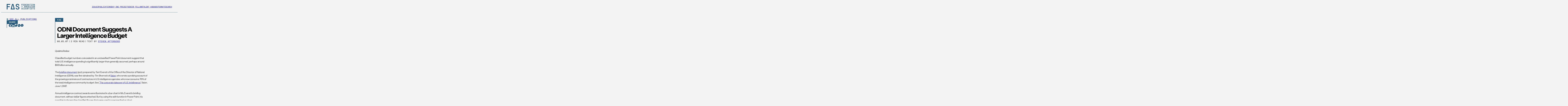

--- FILE ---
content_type: text/html; charset=UTF-8
request_url: https://fas.org/publication/odni_document_suggests_a_large/
body_size: 19623
content:
<!DOCTYPE html>
<html lang="en-US">
<head>
<meta charset="UTF-8" />
<meta name="viewport" content="width=device-width" />
<link rel="icon" type="image/x-icon" href="https://fas.org/wp-content/themes/fas/assets/images/favicon.ico">
        <!-- Google Tag Manager -->
        <script>(function(w,d,s,l,i){w[l]=w[l]||[];w[l].push({'gtm.start':
              new Date().getTime(),event:'gtm.js'});var f=d.getElementsByTagName(s)[0],
            j=d.createElement(s),dl=l!='dataLayer'?'&l='+l:'';j.async=true;j.src=
            'https://www.googletagmanager.com/gtm.js?id='+i+dl;f.parentNode.insertBefore(j,f);
          })(window,document,'script','dataLayer','GTM-N6TJX7F');</script>
        <!-- End Google Tag Manager -->
    <meta name='robots' content='index, follow, max-image-preview:large, max-snippet:-1, max-video-preview:-1' />

	<!-- This site is optimized with the Yoast SEO plugin v26.6 - https://yoast.com/wordpress/plugins/seo/ -->
	<title>ODNI Document Suggests a Larger Intelligence Budget - Federation of American Scientists</title>
	<link rel="canonical" href="https://fas.org/publication/odni_document_suggests_a_large/" />
	<meta property="og:locale" content="en_US" />
	<meta property="og:type" content="article" />
	<meta property="og:title" content="ODNI Document Suggests a Larger Intelligence Budget - Federation of American Scientists" />
	<meta property="og:description" content="Updated below Classified budget numbers concealed in an unclassified PowerPoint document suggest that total U.S. intelligence spending is significantly larger than generally assumed, perhaps around $60 billion annually. The briefing document (ppt), prepared by Terri Everett of the Office of the Director of National Intelligence (ODNI), was first obtained by Tim Shorrock of Salon, who [&hellip;]" />
	<meta property="og:url" content="https://fas.org/publication/odni_document_suggests_a_large/" />
	<meta property="og:site_name" content="Federation of American Scientists" />
	<meta property="article:modified_time" content="2024-06-26T08:52:00+00:00" />
	<meta property="og:image" content="https://fas.org/wp-content/uploads/2023/05/FAS-SocialIcon.jpg" />
	<meta property="og:image:width" content="500" />
	<meta property="og:image:height" content="500" />
	<meta property="og:image:type" content="image/jpeg" />
	<meta name="twitter:card" content="summary_large_image" />
	<meta name="twitter:site" content="@FAScientists" />
	<meta name="twitter:label1" content="Est. reading time" />
	<meta name="twitter:data1" content="2 minutes" />
	<script type="application/ld+json" class="yoast-schema-graph">{"@context":"https://schema.org","@graph":[{"@type":"WebPage","@id":"https://fas.org/publication/odni_document_suggests_a_large/","url":"https://fas.org/publication/odni_document_suggests_a_large/","name":"ODNI Document Suggests a Larger Intelligence Budget - Federation of American Scientists","isPartOf":{"@id":"https://fas.tghp.co.uk/#website"},"datePublished":"2007-06-05T17:46:37+00:00","dateModified":"2024-06-26T08:52:00+00:00","breadcrumb":{"@id":"https://fas.org/publication/odni_document_suggests_a_large/#breadcrumb"},"inLanguage":"en-US","potentialAction":[{"@type":"ReadAction","target":["https://fas.org/publication/odni_document_suggests_a_large/"]}]},{"@type":"BreadcrumbList","@id":"https://fas.org/publication/odni_document_suggests_a_large/#breadcrumb","itemListElement":[{"@type":"ListItem","position":1,"name":"Home","item":"https://fas.org/"},{"@type":"ListItem","position":2,"name":"ODNI Document Suggests a Larger Intelligence Budget"}]},{"@type":"WebSite","@id":"https://fas.tghp.co.uk/#website","url":"https://fas.tghp.co.uk/","name":"Federation of American Scientists","description":"Striving For A Safer World Since 1945","publisher":{"@id":"https://fas.tghp.co.uk/#organization"},"potentialAction":[{"@type":"SearchAction","target":{"@type":"EntryPoint","urlTemplate":"https://fas.tghp.co.uk/?s={search_term_string}"},"query-input":{"@type":"PropertyValueSpecification","valueRequired":true,"valueName":"search_term_string"}}],"inLanguage":"en-US"},{"@type":"Organization","@id":"https://fas.tghp.co.uk/#organization","name":"Federation of American Scientists","alternateName":"FAS","url":"https://fas.tghp.co.uk/","logo":{"@type":"ImageObject","inLanguage":"en-US","@id":"https://fas.tghp.co.uk/#/schema/logo/image/","url":"https://fas.org/wp-content/uploads/2023/05/FAS-SocialCard.jpg","contentUrl":"https://fas.org/wp-content/uploads/2023/05/FAS-SocialCard.jpg","width":500,"height":194,"caption":"Federation of American Scientists"},"image":{"@id":"https://fas.tghp.co.uk/#/schema/logo/image/"},"sameAs":["https://x.com/FAScientists","https://www.linkedin.com/company/federation-of-american-scientists/"]}]}</script>
	<!-- / Yoast SEO plugin. -->


<link rel="alternate" title="oEmbed (JSON)" type="application/json+oembed" href="https://fas.org/wp-json/oembed/1.0/embed?url=https%3A%2F%2Ffas.org%2Fpublication%2Fodni_document_suggests_a_large%2F" />
<link rel="alternate" title="oEmbed (XML)" type="text/xml+oembed" href="https://fas.org/wp-json/oembed/1.0/embed?url=https%3A%2F%2Ffas.org%2Fpublication%2Fodni_document_suggests_a_large%2F&#038;format=xml" />
<style id='wp-img-auto-sizes-contain-inline-css' type='text/css'>
img:is([sizes=auto i],[sizes^="auto," i]){contain-intrinsic-size:3000px 1500px}
/*# sourceURL=wp-img-auto-sizes-contain-inline-css */
</style>
<style id='wp-emoji-styles-inline-css' type='text/css'>

	img.wp-smiley, img.emoji {
		display: inline !important;
		border: none !important;
		box-shadow: none !important;
		height: 1em !important;
		width: 1em !important;
		margin: 0 0.07em !important;
		vertical-align: -0.1em !important;
		background: none !important;
		padding: 0 !important;
	}
/*# sourceURL=wp-emoji-styles-inline-css */
</style>
<style id='wp-block-library-inline-css' type='text/css'>
:root{--wp-block-synced-color:#7a00df;--wp-block-synced-color--rgb:122,0,223;--wp-bound-block-color:var(--wp-block-synced-color);--wp-editor-canvas-background:#ddd;--wp-admin-theme-color:#007cba;--wp-admin-theme-color--rgb:0,124,186;--wp-admin-theme-color-darker-10:#006ba1;--wp-admin-theme-color-darker-10--rgb:0,107,160.5;--wp-admin-theme-color-darker-20:#005a87;--wp-admin-theme-color-darker-20--rgb:0,90,135;--wp-admin-border-width-focus:2px}@media (min-resolution:192dpi){:root{--wp-admin-border-width-focus:1.5px}}.wp-element-button{cursor:pointer}:root .has-very-light-gray-background-color{background-color:#eee}:root .has-very-dark-gray-background-color{background-color:#313131}:root .has-very-light-gray-color{color:#eee}:root .has-very-dark-gray-color{color:#313131}:root .has-vivid-green-cyan-to-vivid-cyan-blue-gradient-background{background:linear-gradient(135deg,#00d084,#0693e3)}:root .has-purple-crush-gradient-background{background:linear-gradient(135deg,#34e2e4,#4721fb 50%,#ab1dfe)}:root .has-hazy-dawn-gradient-background{background:linear-gradient(135deg,#faaca8,#dad0ec)}:root .has-subdued-olive-gradient-background{background:linear-gradient(135deg,#fafae1,#67a671)}:root .has-atomic-cream-gradient-background{background:linear-gradient(135deg,#fdd79a,#004a59)}:root .has-nightshade-gradient-background{background:linear-gradient(135deg,#330968,#31cdcf)}:root .has-midnight-gradient-background{background:linear-gradient(135deg,#020381,#2874fc)}:root{--wp--preset--font-size--normal:16px;--wp--preset--font-size--huge:42px}.has-regular-font-size{font-size:1em}.has-larger-font-size{font-size:2.625em}.has-normal-font-size{font-size:var(--wp--preset--font-size--normal)}.has-huge-font-size{font-size:var(--wp--preset--font-size--huge)}.has-text-align-center{text-align:center}.has-text-align-left{text-align:left}.has-text-align-right{text-align:right}.has-fit-text{white-space:nowrap!important}#end-resizable-editor-section{display:none}.aligncenter{clear:both}.items-justified-left{justify-content:flex-start}.items-justified-center{justify-content:center}.items-justified-right{justify-content:flex-end}.items-justified-space-between{justify-content:space-between}.screen-reader-text{border:0;clip-path:inset(50%);height:1px;margin:-1px;overflow:hidden;padding:0;position:absolute;width:1px;word-wrap:normal!important}.screen-reader-text:focus{background-color:#ddd;clip-path:none;color:#444;display:block;font-size:1em;height:auto;left:5px;line-height:normal;padding:15px 23px 14px;text-decoration:none;top:5px;width:auto;z-index:100000}html :where(.has-border-color){border-style:solid}html :where([style*=border-top-color]){border-top-style:solid}html :where([style*=border-right-color]){border-right-style:solid}html :where([style*=border-bottom-color]){border-bottom-style:solid}html :where([style*=border-left-color]){border-left-style:solid}html :where([style*=border-width]){border-style:solid}html :where([style*=border-top-width]){border-top-style:solid}html :where([style*=border-right-width]){border-right-style:solid}html :where([style*=border-bottom-width]){border-bottom-style:solid}html :where([style*=border-left-width]){border-left-style:solid}html :where(img[class*=wp-image-]){height:auto;max-width:100%}:where(figure){margin:0 0 1em}html :where(.is-position-sticky){--wp-admin--admin-bar--position-offset:var(--wp-admin--admin-bar--height,0px)}@media screen and (max-width:600px){html :where(.is-position-sticky){--wp-admin--admin-bar--position-offset:0px}}

/*# sourceURL=wp-block-library-inline-css */
</style><style id='global-styles-inline-css' type='text/css'>
:root{--wp--preset--aspect-ratio--square: 1;--wp--preset--aspect-ratio--4-3: 4/3;--wp--preset--aspect-ratio--3-4: 3/4;--wp--preset--aspect-ratio--3-2: 3/2;--wp--preset--aspect-ratio--2-3: 2/3;--wp--preset--aspect-ratio--16-9: 16/9;--wp--preset--aspect-ratio--9-16: 9/16;--wp--preset--color--black: #000000;--wp--preset--color--cyan-bluish-gray: #abb8c3;--wp--preset--color--white: #ffffff;--wp--preset--color--pale-pink: #f78da7;--wp--preset--color--vivid-red: #cf2e2e;--wp--preset--color--luminous-vivid-orange: #ff6900;--wp--preset--color--luminous-vivid-amber: #fcb900;--wp--preset--color--light-green-cyan: #7bdcb5;--wp--preset--color--vivid-green-cyan: #00d084;--wp--preset--color--pale-cyan-blue: #8ed1fc;--wp--preset--color--vivid-cyan-blue: #0693e3;--wp--preset--color--vivid-purple: #9b51e0;--wp--preset--gradient--vivid-cyan-blue-to-vivid-purple: linear-gradient(135deg,rgb(6,147,227) 0%,rgb(155,81,224) 100%);--wp--preset--gradient--light-green-cyan-to-vivid-green-cyan: linear-gradient(135deg,rgb(122,220,180) 0%,rgb(0,208,130) 100%);--wp--preset--gradient--luminous-vivid-amber-to-luminous-vivid-orange: linear-gradient(135deg,rgb(252,185,0) 0%,rgb(255,105,0) 100%);--wp--preset--gradient--luminous-vivid-orange-to-vivid-red: linear-gradient(135deg,rgb(255,105,0) 0%,rgb(207,46,46) 100%);--wp--preset--gradient--very-light-gray-to-cyan-bluish-gray: linear-gradient(135deg,rgb(238,238,238) 0%,rgb(169,184,195) 100%);--wp--preset--gradient--cool-to-warm-spectrum: linear-gradient(135deg,rgb(74,234,220) 0%,rgb(151,120,209) 20%,rgb(207,42,186) 40%,rgb(238,44,130) 60%,rgb(251,105,98) 80%,rgb(254,248,76) 100%);--wp--preset--gradient--blush-light-purple: linear-gradient(135deg,rgb(255,206,236) 0%,rgb(152,150,240) 100%);--wp--preset--gradient--blush-bordeaux: linear-gradient(135deg,rgb(254,205,165) 0%,rgb(254,45,45) 50%,rgb(107,0,62) 100%);--wp--preset--gradient--luminous-dusk: linear-gradient(135deg,rgb(255,203,112) 0%,rgb(199,81,192) 50%,rgb(65,88,208) 100%);--wp--preset--gradient--pale-ocean: linear-gradient(135deg,rgb(255,245,203) 0%,rgb(182,227,212) 50%,rgb(51,167,181) 100%);--wp--preset--gradient--electric-grass: linear-gradient(135deg,rgb(202,248,128) 0%,rgb(113,206,126) 100%);--wp--preset--gradient--midnight: linear-gradient(135deg,rgb(2,3,129) 0%,rgb(40,116,252) 100%);--wp--preset--font-size--small: 13px;--wp--preset--font-size--medium: 20px;--wp--preset--font-size--large: 36px;--wp--preset--font-size--x-large: 42px;--wp--preset--spacing--20: 0.44rem;--wp--preset--spacing--30: 0.67rem;--wp--preset--spacing--40: 1rem;--wp--preset--spacing--50: 1.5rem;--wp--preset--spacing--60: 2.25rem;--wp--preset--spacing--70: 3.38rem;--wp--preset--spacing--80: 5.06rem;--wp--preset--shadow--natural: 6px 6px 9px rgba(0, 0, 0, 0.2);--wp--preset--shadow--deep: 12px 12px 50px rgba(0, 0, 0, 0.4);--wp--preset--shadow--sharp: 6px 6px 0px rgba(0, 0, 0, 0.2);--wp--preset--shadow--outlined: 6px 6px 0px -3px rgb(255, 255, 255), 6px 6px rgb(0, 0, 0);--wp--preset--shadow--crisp: 6px 6px 0px rgb(0, 0, 0);}:where(.is-layout-flex){gap: 0.5em;}:where(.is-layout-grid){gap: 0.5em;}body .is-layout-flex{display: flex;}.is-layout-flex{flex-wrap: wrap;align-items: center;}.is-layout-flex > :is(*, div){margin: 0;}body .is-layout-grid{display: grid;}.is-layout-grid > :is(*, div){margin: 0;}:where(.wp-block-columns.is-layout-flex){gap: 2em;}:where(.wp-block-columns.is-layout-grid){gap: 2em;}:where(.wp-block-post-template.is-layout-flex){gap: 1.25em;}:where(.wp-block-post-template.is-layout-grid){gap: 1.25em;}.has-black-color{color: var(--wp--preset--color--black) !important;}.has-cyan-bluish-gray-color{color: var(--wp--preset--color--cyan-bluish-gray) !important;}.has-white-color{color: var(--wp--preset--color--white) !important;}.has-pale-pink-color{color: var(--wp--preset--color--pale-pink) !important;}.has-vivid-red-color{color: var(--wp--preset--color--vivid-red) !important;}.has-luminous-vivid-orange-color{color: var(--wp--preset--color--luminous-vivid-orange) !important;}.has-luminous-vivid-amber-color{color: var(--wp--preset--color--luminous-vivid-amber) !important;}.has-light-green-cyan-color{color: var(--wp--preset--color--light-green-cyan) !important;}.has-vivid-green-cyan-color{color: var(--wp--preset--color--vivid-green-cyan) !important;}.has-pale-cyan-blue-color{color: var(--wp--preset--color--pale-cyan-blue) !important;}.has-vivid-cyan-blue-color{color: var(--wp--preset--color--vivid-cyan-blue) !important;}.has-vivid-purple-color{color: var(--wp--preset--color--vivid-purple) !important;}.has-black-background-color{background-color: var(--wp--preset--color--black) !important;}.has-cyan-bluish-gray-background-color{background-color: var(--wp--preset--color--cyan-bluish-gray) !important;}.has-white-background-color{background-color: var(--wp--preset--color--white) !important;}.has-pale-pink-background-color{background-color: var(--wp--preset--color--pale-pink) !important;}.has-vivid-red-background-color{background-color: var(--wp--preset--color--vivid-red) !important;}.has-luminous-vivid-orange-background-color{background-color: var(--wp--preset--color--luminous-vivid-orange) !important;}.has-luminous-vivid-amber-background-color{background-color: var(--wp--preset--color--luminous-vivid-amber) !important;}.has-light-green-cyan-background-color{background-color: var(--wp--preset--color--light-green-cyan) !important;}.has-vivid-green-cyan-background-color{background-color: var(--wp--preset--color--vivid-green-cyan) !important;}.has-pale-cyan-blue-background-color{background-color: var(--wp--preset--color--pale-cyan-blue) !important;}.has-vivid-cyan-blue-background-color{background-color: var(--wp--preset--color--vivid-cyan-blue) !important;}.has-vivid-purple-background-color{background-color: var(--wp--preset--color--vivid-purple) !important;}.has-black-border-color{border-color: var(--wp--preset--color--black) !important;}.has-cyan-bluish-gray-border-color{border-color: var(--wp--preset--color--cyan-bluish-gray) !important;}.has-white-border-color{border-color: var(--wp--preset--color--white) !important;}.has-pale-pink-border-color{border-color: var(--wp--preset--color--pale-pink) !important;}.has-vivid-red-border-color{border-color: var(--wp--preset--color--vivid-red) !important;}.has-luminous-vivid-orange-border-color{border-color: var(--wp--preset--color--luminous-vivid-orange) !important;}.has-luminous-vivid-amber-border-color{border-color: var(--wp--preset--color--luminous-vivid-amber) !important;}.has-light-green-cyan-border-color{border-color: var(--wp--preset--color--light-green-cyan) !important;}.has-vivid-green-cyan-border-color{border-color: var(--wp--preset--color--vivid-green-cyan) !important;}.has-pale-cyan-blue-border-color{border-color: var(--wp--preset--color--pale-cyan-blue) !important;}.has-vivid-cyan-blue-border-color{border-color: var(--wp--preset--color--vivid-cyan-blue) !important;}.has-vivid-purple-border-color{border-color: var(--wp--preset--color--vivid-purple) !important;}.has-vivid-cyan-blue-to-vivid-purple-gradient-background{background: var(--wp--preset--gradient--vivid-cyan-blue-to-vivid-purple) !important;}.has-light-green-cyan-to-vivid-green-cyan-gradient-background{background: var(--wp--preset--gradient--light-green-cyan-to-vivid-green-cyan) !important;}.has-luminous-vivid-amber-to-luminous-vivid-orange-gradient-background{background: var(--wp--preset--gradient--luminous-vivid-amber-to-luminous-vivid-orange) !important;}.has-luminous-vivid-orange-to-vivid-red-gradient-background{background: var(--wp--preset--gradient--luminous-vivid-orange-to-vivid-red) !important;}.has-very-light-gray-to-cyan-bluish-gray-gradient-background{background: var(--wp--preset--gradient--very-light-gray-to-cyan-bluish-gray) !important;}.has-cool-to-warm-spectrum-gradient-background{background: var(--wp--preset--gradient--cool-to-warm-spectrum) !important;}.has-blush-light-purple-gradient-background{background: var(--wp--preset--gradient--blush-light-purple) !important;}.has-blush-bordeaux-gradient-background{background: var(--wp--preset--gradient--blush-bordeaux) !important;}.has-luminous-dusk-gradient-background{background: var(--wp--preset--gradient--luminous-dusk) !important;}.has-pale-ocean-gradient-background{background: var(--wp--preset--gradient--pale-ocean) !important;}.has-electric-grass-gradient-background{background: var(--wp--preset--gradient--electric-grass) !important;}.has-midnight-gradient-background{background: var(--wp--preset--gradient--midnight) !important;}.has-small-font-size{font-size: var(--wp--preset--font-size--small) !important;}.has-medium-font-size{font-size: var(--wp--preset--font-size--medium) !important;}.has-large-font-size{font-size: var(--wp--preset--font-size--large) !important;}.has-x-large-font-size{font-size: var(--wp--preset--font-size--x-large) !important;}
/*# sourceURL=global-styles-inline-css */
</style>

<style id='classic-theme-styles-inline-css' type='text/css'>
/*! This file is auto-generated */
.wp-block-button__link{color:#fff;background-color:#32373c;border-radius:9999px;box-shadow:none;text-decoration:none;padding:calc(.667em + 2px) calc(1.333em + 2px);font-size:1.125em}.wp-block-file__button{background:#32373c;color:#fff;text-decoration:none}
/*# sourceURL=/wp-includes/css/classic-themes.min.css */
</style>
<link rel='stylesheet' id='tablepress-default-css' href='https://fas.org/wp-content/plugins/tablepress/css/build/default.css?ver=3.2.5' type='text/css' media='all' />
<script type="text/javascript" src="https://fas.org/wp-content/themes/fas/assets/dist/main.js?ver=1765560059" id="main-js"></script>
<link rel="https://api.w.org/" href="https://fas.org/wp-json/" /><link rel="alternate" title="JSON" type="application/json" href="https://fas.org/wp-json/wp/v2/publications/9661" /><link rel="EditURI" type="application/rsd+xml" title="RSD" href="https://fas.org/xmlrpc.php?rsd" />
<meta name="generator" content="WordPress 6.9" />
<link rel='shortlink' href='https://fas.org/?p=9661' />
<!-- critical,critical--single-publications --><style type="text/css">@charset "UTF-8";:root{--easeInSine: cubic-bezier(.47, 0, .745, .715);--ease-in-sine: cubic-bezier(.47, 0, .745, .715);--easeOutSine: cubic-bezier(.39, .575, .565, 1);--ease-out-sine: cubic-bezier(.39, .575, .565, 1);--easeInOutSine: cubic-bezier(.445, .05, .55, .95);--ease-in-out-sine: cubic-bezier(.445, .05, .55, .95);--easeInQuad: cubic-bezier(.55, .085, .68, .53);--ease-in-quad: cubic-bezier(.55, .085, .68, .53);--easeOutQuad: cubic-bezier(.25, .46, .45, .94);--ease-out-quad: cubic-bezier(.25, .46, .45, .94);--easeInOutQuad: cubic-bezier(.455, .03, .515, .955);--ease-in-out-quad: cubic-bezier(.455, .03, .515, .955);--easeInCubic: cubic-bezier(.55, .055, .675, .19);--ease-in-cubic: cubic-bezier(.55, .055, .675, .19);--easeOutCubic: cubic-bezier(.215, .61, .355, 1);--ease-out-cubic: cubic-bezier(.215, .61, .355, 1);--easeInOutCubic: cubic-bezier(.645, .045, .355, 1);--ease-in-out-cubic: cubic-bezier(.645, .045, .355, 1);--easeInQuart: cubic-bezier(.895, .03, .685, .22);--ease-in-quart: cubic-bezier(.895, .03, .685, .22);--easeOutQuart: cubic-bezier(.165, .84, .44, 1);--ease-out-quart: cubic-bezier(.165, .84, .44, 1);--easeInOutQuart: cubic-bezier(.77, 0, .175, 1);--ease-in-out-quart: cubic-bezier(.77, 0, .175, 1);--easeInQuint: cubic-bezier(.755, .05, .855, .06);--ease-in-quint: cubic-bezier(.755, .05, .855, .06);--easeOutQuint: cubic-bezier(.23, 1, .32, 1);--ease-out-quint: cubic-bezier(.23, 1, .32, 1);--easeInOutQuint: cubic-bezier(.86, 0, .07, 1);--ease-in-out-quint: cubic-bezier(.86, 0, .07, 1);--easeInExpo: cubic-bezier(.95, .05, .795, .035);--ease-in-expo: cubic-bezier(.95, .05, .795, .035);--easeOutExpo: cubic-bezier(.19, 1, .22, 1);--ease-out-expo: cubic-bezier(.19, 1, .22, 1);--easeInOutExpo: cubic-bezier(1, 0, 0, 1);--ease-in-out-expo: cubic-bezier(1, 0, 0, 1);--easeInCirc: cubic-bezier(.6, .04, .98, .335);--ease-in-circ: cubic-bezier(.6, .04, .98, .335);--easeOutCirc: cubic-bezier(.075, .82, .165, 1);--ease-out-circ: cubic-bezier(.075, .82, .165, 1);--easeInOutCirc: cubic-bezier(.785, .135, .15, .86);--ease-in-out-circ: cubic-bezier(.785, .135, .15, .86);--easeInBack: cubic-bezier(.6, -.28, .735, .045);--ease-in-back: cubic-bezier(.6, -.28, .735, .045);--easeOutBack: cubic-bezier(.175, .885, .32, 1.275);--ease-out-back: cubic-bezier(.175, .885, .32, 1.275);--easeInOutBack: cubic-bezier(.68, -.55, .265, 1.55);--ease-in-out-back: cubic-bezier(.68, -.55, .265, 1.55)}.site-header{background-color:#f4f4f4;border-bottom:1px solid #255979;z-index:100}.site-header:not(.site-nav-open .site-header){position:sticky;top:0}.site-header__inner{max-width:1440px;margin-left:auto;margin-right:auto}@media (max-width: 44.99em){.site-header__inner{padding-left:20px}}@media (min-width: 45em) and (max-width: 63.99em){.site-header__inner{padding-left:30px}}@media (min-width: 64em){.site-header__inner{padding-left:40px}}@media (max-width: 44.99em){.site-header__inner{padding-right:20px}}@media (min-width: 45em) and (max-width: 63.99em){.site-header__inner{padding-right:30px}}@media (min-width: 64em){.site-header__inner{padding-right:40px}}.site-header__inner{width:100%;height:60px;display:flex;align-items:center;justify-content:space-between;gap:25px}@media (min-width: 45em){.site-header__inner{height:80px}}.site-header__logo{display:flex}@media (min-width: 70em){.site-header__menu-toggle{display:none}}.site-header__menu-toggle-view,.site-header__menu-toggle-close{display:flex;cursor:pointer}.site-header__menu-toggle-close,.site-nav-open .site-header__menu-toggle .site-header__menu-toggle-view{display:none}.site-nav-open .site-header__menu-toggle .site-header__menu-toggle-close{display:flex}@media (max-width: 69.99em){.site-header__nav{display:none}.site-nav-open .site-header__nav{display:block}}@media (min-width: 70em){.site-nav__mobile{display:none}}@media (max-width: 69.99em){.site-nav__desktop{display:none}}@media (max-width: 69.99em){.site-nav{position:absolute;top:61px;left:0;width:100%;background-color:#f4f4f4}}@media (min-width: 45em) and (max-width: 69.99em){.site-nav{top:81px}}.site-nav__menu{position:relative}@media (max-width: 69.99em){.site-nav__menu{padding:50px 25px}.site-nav__menu>li{border-top:1px solid #000000}.site-nav__menu>li:last-child{border-bottom:1px solid #000000}}@media (min-width: 70em){.site-nav__menu{display:flex;flex-direction:row;column-gap:40px}}@media (min-width: 75em){.site-nav__menu{column-gap:50px}}@media (max-width: 69.99em){.site-nav__menu li{font-family:FraktionMono,"serif";font-weight:700;font-size:.75rem;line-height:1;text-transform:uppercase;color:#000}.site-nav__menu li a{display:block;padding-top:14px;padding-bottom:14px}}@media (min-width: 70em){.site-nav__menu li{font-family:FraktionMono,"serif";font-weight:400;font-size:.875rem;line-height:.65;text-transform:uppercase;color:#255979}}*:where(:not(html,iframe,canvas,img,svg,video,audio):not(svg *,symbol *)){all:unset;display:revert}*,*:before,*:after{box-sizing:border-box}a,button{cursor:revert}ol,ul,menu{list-style:none}img{max-inline-size:100%;max-block-size:100%}table{border-collapse:collapse}input,textarea{-webkit-user-select:auto}textarea{white-space:revert}meter{-webkit-appearance:revert;-moz-appearance:revert;appearance:revert}:where(pre){all:revert}::placeholder{color:unset}::marker{content:initial}:where([hidden]){display:none}:where([contenteditable]:not([contenteditable=false])){-moz-user-modify:read-write;-webkit-user-modify:read-write;overflow-wrap:break-word;-webkit-line-break:after-white-space;-webkit-user-select:auto}:where([draggable=true]){-webkit-user-drag:element}:where(dialog:modal){all:revert}:root{--color--science: #36BD96;--color--social: #FFBD12;--color--national: #E94F37;--color--tech: #45A6FF;--color--regional: #A77AD7;--color--blue: #255979;--color--grey: #E7E7E7;--color--offwhite: #F4F4F4;--color--black: #000000;--issue-color: var(--color--blue);--issue-font-color: var(--color--offwhite);--image-block--width: 100%}*{box-sizing:border-box}html{height:100%}body{display:flex;flex-direction:column;min-height:100%;overflow-x:hidden;-webkit-font-smoothing:antialiased;background-color:#f4f4f4;font-variant-numeric:slashed-zero}@media (max-width: 61.24em){body.site-nav-open .site-main,body.site-nav-open .site-footer{display:none}}body.no-scroll{overflow:hidden}img{display:block;max-width:100%;height:auto}
:root{--easeInSine: cubic-bezier(.47, 0, .745, .715);--ease-in-sine: cubic-bezier(.47, 0, .745, .715);--easeOutSine: cubic-bezier(.39, .575, .565, 1);--ease-out-sine: cubic-bezier(.39, .575, .565, 1);--easeInOutSine: cubic-bezier(.445, .05, .55, .95);--ease-in-out-sine: cubic-bezier(.445, .05, .55, .95);--easeInQuad: cubic-bezier(.55, .085, .68, .53);--ease-in-quad: cubic-bezier(.55, .085, .68, .53);--easeOutQuad: cubic-bezier(.25, .46, .45, .94);--ease-out-quad: cubic-bezier(.25, .46, .45, .94);--easeInOutQuad: cubic-bezier(.455, .03, .515, .955);--ease-in-out-quad: cubic-bezier(.455, .03, .515, .955);--easeInCubic: cubic-bezier(.55, .055, .675, .19);--ease-in-cubic: cubic-bezier(.55, .055, .675, .19);--easeOutCubic: cubic-bezier(.215, .61, .355, 1);--ease-out-cubic: cubic-bezier(.215, .61, .355, 1);--easeInOutCubic: cubic-bezier(.645, .045, .355, 1);--ease-in-out-cubic: cubic-bezier(.645, .045, .355, 1);--easeInQuart: cubic-bezier(.895, .03, .685, .22);--ease-in-quart: cubic-bezier(.895, .03, .685, .22);--easeOutQuart: cubic-bezier(.165, .84, .44, 1);--ease-out-quart: cubic-bezier(.165, .84, .44, 1);--easeInOutQuart: cubic-bezier(.77, 0, .175, 1);--ease-in-out-quart: cubic-bezier(.77, 0, .175, 1);--easeInQuint: cubic-bezier(.755, .05, .855, .06);--ease-in-quint: cubic-bezier(.755, .05, .855, .06);--easeOutQuint: cubic-bezier(.23, 1, .32, 1);--ease-out-quint: cubic-bezier(.23, 1, .32, 1);--easeInOutQuint: cubic-bezier(.86, 0, .07, 1);--ease-in-out-quint: cubic-bezier(.86, 0, .07, 1);--easeInExpo: cubic-bezier(.95, .05, .795, .035);--ease-in-expo: cubic-bezier(.95, .05, .795, .035);--easeOutExpo: cubic-bezier(.19, 1, .22, 1);--ease-out-expo: cubic-bezier(.19, 1, .22, 1);--easeInOutExpo: cubic-bezier(1, 0, 0, 1);--ease-in-out-expo: cubic-bezier(1, 0, 0, 1);--easeInCirc: cubic-bezier(.6, .04, .98, .335);--ease-in-circ: cubic-bezier(.6, .04, .98, .335);--easeOutCirc: cubic-bezier(.075, .82, .165, 1);--ease-out-circ: cubic-bezier(.075, .82, .165, 1);--easeInOutCirc: cubic-bezier(.785, .135, .15, .86);--ease-in-out-circ: cubic-bezier(.785, .135, .15, .86);--easeInBack: cubic-bezier(.6, -.28, .735, .045);--ease-in-back: cubic-bezier(.6, -.28, .735, .045);--easeOutBack: cubic-bezier(.175, .885, .32, 1.275);--ease-out-back: cubic-bezier(.175, .885, .32, 1.275);--easeInOutBack: cubic-bezier(.68, -.55, .265, 1.55);--ease-in-out-back: cubic-bezier(.68, -.55, .265, 1.55)}@media (min-width: 61.25em){.block-content-grid{display:grid;grid-template-columns:40px minmax(auto,346px) 670px 40px 1fr}}@media (min-width: 75em){.block-content-grid{grid-template-columns:auto 40px 231px 115px 670px 115px minmax(auto,230px) 40px auto}}@media (max-width: 61.24em){.block-content-grid>*:not(.block--full-width,.block--contained,.wp-block-quote,ul){max-width:1440px;margin-left:auto;margin-right:auto}}@media (max-width: 61.24em) and (max-width: 44.99em){.block-content-grid>*:not(.block--full-width,.block--contained,.wp-block-quote,ul){padding-left:20px}}@media (max-width: 61.24em) and (min-width: 45em) and (max-width: 63.99em){.block-content-grid>*:not(.block--full-width,.block--contained,.wp-block-quote,ul){padding-left:30px}}@media (max-width: 61.24em) and (min-width: 64em){.block-content-grid>*:not(.block--full-width,.block--contained,.wp-block-quote,ul){padding-left:40px}}@media (max-width: 61.24em) and (max-width: 44.99em){.block-content-grid>*:not(.block--full-width,.block--contained,.wp-block-quote,ul){padding-right:20px}}@media (max-width: 61.24em) and (min-width: 45em) and (max-width: 63.99em){.block-content-grid>*:not(.block--full-width,.block--contained,.wp-block-quote,ul){padding-right:30px}}@media (max-width: 61.24em) and (min-width: 64em){.block-content-grid>*:not(.block--full-width,.block--contained,.wp-block-quote,ul){padding-right:40px}}@media (max-width: 61.24em) and (max-width: 44.99em){.block-content-grid ul,.block-content-grid .wp-block-quote,.block-content-grid .data-wrapper,.block-content-grid .button-block{margin-left:20px}}@media (max-width: 61.24em) and (min-width: 45em) and (max-width: 63.99em){.block-content-grid ul,.block-content-grid .wp-block-quote,.block-content-grid .data-wrapper,.block-content-grid .button-block{margin-left:30px}}@media (max-width: 61.24em) and (min-width: 64em){.block-content-grid ul,.block-content-grid .wp-block-quote,.block-content-grid .data-wrapper,.block-content-grid .button-block{margin-left:40px}}@media (max-width: 61.24em) and (max-width: 44.99em){.block-content-grid ul,.block-content-grid .wp-block-quote,.block-content-grid .data-wrapper,.block-content-grid .button-block{margin-right:20px}}@media (max-width: 61.24em) and (min-width: 45em) and (max-width: 63.99em){.block-content-grid ul,.block-content-grid .wp-block-quote,.block-content-grid .data-wrapper,.block-content-grid .button-block{margin-right:30px}}@media (max-width: 61.24em) and (min-width: 64em){.block-content-grid ul,.block-content-grid .wp-block-quote,.block-content-grid .data-wrapper,.block-content-grid .button-block{margin-right:40px}}@media (min-width: 61.25em){.block-content-grid .block-content-grid__header{grid-column:2/4}.block-content-grid>*:not(.block-content-grid__header){grid-column:3}}@media (min-width: 75em){.block-content-grid .block-content-grid__header{grid-column:3/6}.block-content-grid>*:not(.block-content-grid__header){grid-column:5}.block-content-grid .image-block,.block-content-grid .video-block,.block-content-grid .data-embed{grid-column:4/7}}.block-content-grid__header{display:grid}@media (min-width: 61.25em){.block-content-grid__header{grid-template-columns:minmax(auto,346px) 670px auto;grid-template-areas:".     image" "aside title"}.block-content-grid__header .block-content-grid__image{grid-area:image}.block-content-grid__header .block-content-grid__sidebar{grid-area:aside}.block-content-grid__header .block-content-grid__title-area{grid-area:title}}@media (min-width: 75em){.block-content-grid__header{grid-template-columns:231px 115px 670px;grid-template-areas:".     .     image" "aside aside title"}}.block-content-grid>.block,.block-content-grid .wp-block-separator,.block-content-grid .wp-block-quote{margin-top:20px;margin-bottom:20px}.block-content-grid [class*=block]:has(+:is(h1,h2,h3,h4)){margin-bottom:30px}.block-content-grid:not(.block-content-grid.featured-section)>*:not(.block-content-grid__header,.block--full-width):first-child{margin-top:30px}@media (min-width: 61.25em){.block-content-grid:not(.block-content-grid.featured-section)>*:not(.block-content-grid__header,.block--full-width):first-child{margin-top:40px}}.block-content-grid>.block--full-width{grid-column:1/-1}.block-content-grid>.block--contained{grid-column:1/-1}@media (min-width: 64em){.block-content-grid>.block--contained{grid-column:2/4}}@media (min-width: 75em){.block-content-grid>.block--contained{grid-column:4/7}}.block-content-grid>.block--full-width,.block-content-grid>.block--contained{border-top:1px solid rgba(0,0,0,.5);border-bottom:1px solid rgba(0,0,0,.5)}.block-content-grid>.block--full-width:first-child,.block-content-grid>.block--full-width+.block--full-width,.block-content-grid>.block--contained:first-child,.block-content-grid>.block--contained+.block--full-width{margin-top:0}.block-content-grid>.block--full-width:last-child,.block-content-grid>.block--full-width:has(+.block--full-width),.block-content-grid>.block--contained:last-child,.block-content-grid>.block--contained:has(+.block--full-width){margin-bottom:0;border-bottom:none}.block-content-grid>.block--full-width+p,.block-content-grid>.block--contained+p{margin-top:10px;margin-bottom:15px}.block-content-grid h1+:is(h1,h2,h3,h4),.block-content-grid h2+:is(h1,h2,h3,h4),.block-content-grid h3+:is(h1,h2,h3,h4),.block-content-grid h4+:is(h1,h2,h3,h4){margin-top:5px}.block-content-grid h1+.is-style-subtitle,.block-content-grid h2+.is-style-subtitle,.block-content-grid h3+.is-style-subtitle,.block-content-grid h4+.is-style-subtitle{margin-top:25px}.block-content-grid h1.is-style-subtitle:has(+p),.block-content-grid h2.is-style-subtitle:has(+p),.block-content-grid h3.is-style-subtitle:has(+p),.block-content-grid h4.is-style-subtitle:has(+p){margin-bottom:30px}.block-content-grid>p+p.is-style-featured,.block-content-grid>ul+p.is-style-featured{margin-top:25px}.block-content-grid>p:has(+:is(h1,h2,h3,h4)),.block-content-grid>ul:has(+:is(h1,h2,h3,h4)){margin-bottom:25px}.block-content-grid>p:has(+p.is-style-featured,+.wp-block-quote),.block-content-grid>ul:has(+p.is-style-featured,+.wp-block-quote){margin-bottom:0}.block-content-grid:not(.block-content-grid.featured-section)>p:last-child:not(:has(+*)),.block-content-grid:not(.block-content-grid.featured-section)>ul:last-child:not(:has(+*)){margin-bottom:45px}.block-content-grid .block.accordion-items+.block--full-width,.block-content-grid .block.accordion-items:has(+.block--full-width){border-top:none}.block-content-grid .block.accordion-items:has(+.block--full-width){margin-bottom:30px}.block-content-grid .wp-block-separator+.block--full-width:not(.day-one-cta){border-top:none}.block-content-grid .wp-block-separator+p{margin-top:10px}.site-main:has(.block-content-grid:first-child) .block--full-width:not(.featured-section):first-child{border-top:none}@media (max-width: 61.24em){.single-post__header{max-width:1440px;margin-left:auto;margin-right:auto}}@media (max-width: 61.24em) and (max-width: 44.99em){.single-post__header{padding-left:20px}}@media (max-width: 61.24em) and (min-width: 45em) and (max-width: 63.99em){.single-post__header{padding-left:30px}}@media (max-width: 61.24em) and (min-width: 64em){.single-post__header{padding-left:40px}}@media (max-width: 61.24em) and (max-width: 44.99em){.single-post__header{padding-right:20px}}@media (max-width: 61.24em) and (min-width: 45em) and (max-width: 63.99em){.single-post__header{padding-right:30px}}@media (max-width: 61.24em) and (min-width: 64em){.single-post__header{padding-right:40px}}@media (min-width: 61.25em){.single-post__header--no-image{row-gap:40px}}.single-post__featured-image:before{content:"";display:block}.single-post__featured-image:before{padding-top:50.5564387917%}.single-post__featured-image img{display:block;position:absolute;top:0;left:0;width:100%;height:100%;object-fit:cover}.single-post__featured-image{position:relative}.single-post__featured-image img{mix-blend-mode:luminosity}.single-post__featured-image-overlay{position:absolute;top:0;left:0;width:100%;height:100%;z-index:1;background-color:var(--issue-color);mix-blend-mode:soft-light}.single-post__featured-image{margin-bottom:15px}.single-post__title-area{position:relative;padding-left:15px;display:flex;flex-direction:column;gap:15px}.single-post__title-area:before{content:"";display:block;position:absolute;top:0;left:0;width:2px;height:100%;background-color:var(--issue-color)}.single-post__title-area{margin-bottom:30px}.single-post__title-area-issue{margin-left:-15px;z-index:1}@media (min-width: 45em){.single-post__title-area-issue{display:flex}}.single-post__title-area-issue>*{font-family:FraktionMono,"serif";font-weight:700;font-size:.75rem;line-height:1;text-transform:uppercase;padding:5px 15px 6px;width:fit-content;background-color:var(--issue-color);color:var(--issue-font-color)}@media (min-width: 45em){.single-post__title-area-issue>*{font-family:FraktionMono,"serif";font-weight:700;font-size:1rem;line-height:1}}.single-post__title-area-issue>*:nth-child(2){background-color:var(--color--black);color:var(--color--offwhite)}.single-post__title-area-title{max-width:645px}.single-post__title-area-data{font-family:FraktionMono,"serif";font-weight:400;font-size:.75rem;line-height:1;text-transform:uppercase;display:grid;column-gap:5px}@media (min-width: 45em){.single-post__title-area-data{font-family:FraktionMono,"serif";font-weight:400;font-size:1rem;line-height:1;line-height:20px;grid-template-columns:repeat(4,max-content) auto}}@media (max-width: 44.99em){.single-post__title-area-data .hidden-mobile{display:none}}.single-post__title-area-data a{text-decoration:underline;text-underline-offset:2px}.single-post__sidebar{display:flex;row-gap:30px}@media (max-width: 61.24em){.single-post__sidebar{justify-content:space-between;align-items:center;padding-top:30px;padding-bottom:30px}}@media (min-width: 61.25em){.single-post__sidebar{flex-direction:column}}.single-post__sidebar-all-link{position:relative;padding-left:20px;-webkit-user-select:none;user-select:none;font-family:FraktionMono,"serif";font-weight:400;font-size:.75rem;line-height:1;text-transform:uppercase}@media (min-width: 64em){.single-post__sidebar-all-link{font-family:FraktionMono,"serif";font-weight:400;font-size:1rem;line-height:1}}.single-post__sidebar-all-link:not(a){cursor:pointer}.single-post__sidebar-all-link svg{position:absolute;width:12px;height:9px;top:50%;left:6px;transform:translate(-50%,-50%)}.single-post__sidebar-all-link svg path{fill:var(--issue-color)}@media (min-width: 61.25em){.single-post__sidebar-share-mobile{display:none}}.single-post__sidebar-share-button{position:relative;padding-left:20px;-webkit-user-select:none;user-select:none;font-family:FraktionMono,"serif";font-weight:400;font-size:.75rem;line-height:1;text-transform:uppercase}@media (min-width: 64em){.single-post__sidebar-share-button{font-family:FraktionMono,"serif";font-weight:400;font-size:1rem;line-height:1}}.single-post__sidebar-share-button:not(a){cursor:pointer}.single-post__sidebar-share-button svg{position:absolute;width:12px;height:9px;top:50%;left:6px;transform:translate(-50%,-50%)}.single-post__sidebar-share-button svg path{fill:var(--issue-color)}.single-post__sidebar-share-button{cursor:pointer;display:flex}@media (max-width: 44.99em){.single-post__sidebar-share-tab{padding-left:20px}}@media (min-width: 45em) and (max-width: 63.99em){.single-post__sidebar-share-tab{padding-left:30px}}@media (min-width: 64em){.single-post__sidebar-share-tab{padding-left:40px}}@media (max-width: 44.99em){.single-post__sidebar-share-tab{padding-right:20px}}@media (min-width: 45em) and (max-width: 63.99em){.single-post__sidebar-share-tab{padding-right:30px}}@media (min-width: 64em){.single-post__sidebar-share-tab{padding-right:40px}}.single-post__sidebar-share-tab{padding-top:15px;padding-bottom:20px;position:fixed;left:0;bottom:0;width:100%;background-color:#f4f4f4;border-top:1px solid var(--issue-color);display:flex;flex-direction:column;gap:25px;opacity:0;visibility:hidden}.single-post__sidebar-share-tab--show{opacity:1;visibility:visible;z-index:999}.single-post__sidebar-share-tab--has-pdf{padding-bottom:10px}.single-post__sidebar-share-tab-head{display:flex;justify-content:space-between;gap:15px}.single-post__sidebar-share-tab-head-title{font-family:FraktionMono,"serif";font-weight:700;font-size:.75rem;line-height:1;text-transform:uppercase}.single-post__sidebar-share-tab-head-close{position:relative;padding-left:20px;-webkit-user-select:none;user-select:none;font-family:FraktionMono,"serif";font-weight:400;font-size:.75rem;line-height:1;text-transform:uppercase}@media (min-width: 64em){.single-post__sidebar-share-tab-head-close{font-family:FraktionMono,"serif";font-weight:400;font-size:1rem;line-height:1}}.single-post__sidebar-share-tab-head-close:not(a){cursor:pointer}.single-post__sidebar-share-tab-head-close svg{position:absolute;width:12px;height:9px;top:50%;left:6px;transform:translate(-50%,-50%)}.single-post__sidebar-share-tab-head-close svg path{fill:var(--issue-color)}.single-post__sidebar-share-tab-head-close{cursor:pointer}.single-post__sidebar-share-tab-links{display:flex;justify-content:space-between;gap:15px;max-width:400px}.single-post__sidebar-share-tab-links a{display:flex}.single-post__sidebar-share-tab-links a svg{transform:scale(1.3)}.single-post__sidebar-share-tab-links a svg path{fill:var(--issue-color)}.single-post__sidebar-share-tab-pdf-link-mobile{font-family:FraktionMono,"serif";font-weight:700;font-size:.75rem;line-height:1;text-transform:uppercase;padding:5px 15px 6px;width:fit-content;background-color:var(--issue-color);color:var(--issue-font-color)}@media (min-width: 45em){.single-post__sidebar-share-tab-pdf-link-mobile{font-family:FraktionMono,"serif";font-weight:700;font-size:1rem;line-height:1}}.single-post__sidebar-share-tab-pdf-link-mobile{margin:auto}.single-post__sidebar-share-desktop{position:relative;padding-left:15px;display:flex;flex-direction:column;gap:15px}.single-post__sidebar-share-desktop:before{content:"";display:block;position:absolute;top:0;left:0;width:2px;height:100%;background-color:var(--issue-color)}@media (max-width: 61.24em){.single-post__sidebar-share-desktop{display:none}}.single-post__sidebar-share-header{margin-left:-15px;z-index:1}@media (min-width: 45em){.single-post__sidebar-share-header{display:flex}}.single-post__sidebar-share-header>*{font-family:FraktionMono,"serif";font-weight:700;font-size:.75rem;line-height:1;text-transform:uppercase;padding:5px 15px 6px;width:fit-content;background-color:var(--issue-color);color:var(--issue-font-color)}@media (min-width: 45em){.single-post__sidebar-share-header>*{font-family:FraktionMono,"serif";font-weight:700;font-size:1rem;line-height:1}}.single-post__sidebar-share-header>*:nth-child(2){background-color:var(--color--black);color:var(--color--offwhite)}.single-post__sidebar-share-links{display:flex;column-gap:20px}.single-post__sidebar-share-links svg path{fill:var(--issue-color)}.single-post__sidebar-pdf-link-desktop{font-family:FraktionMono,"serif";font-weight:700;font-size:.75rem;line-height:1;text-transform:uppercase;padding:5px 15px 6px;width:fit-content;background-color:var(--issue-color);color:var(--issue-font-color)}@media (min-width: 45em){.single-post__sidebar-pdf-link-desktop{font-family:FraktionMono,"serif";font-weight:700;font-size:1rem;line-height:1}}@media (max-width: 61.24em){.single-post__sidebar-pdf-link-desktop{display:none}}
</style>
<link rel="preload" href="https://fas.org/wp-content/themes/fas/assets/dist/main.css?version=1765560059" as="style"><link rel="stylesheet" href="https://fas.org/wp-content/themes/fas/assets/dist/main.css?version=1765560059" media="print" onload="this.media='all'; this.onload=null;"></head>
<body class="wp-singular publications-template-default single single-publications postid-9661 wp-embed-responsive wp-theme-fas">
        <!-- Google Tag Manager (noscript) -->
        <noscript><iframe src="https://www.googletagmanager.com/ns.html?id=GTM-N6TJX7F"
                          height="0" width="0" style="display:none;visibility:hidden"></iframe></noscript>
        <!-- End Google Tag Manager (noscript) -->

    
    <header class="site-header">
        <div class="site-header__inner">
            <a href="https://fas.org/" title="Federation of American Scientists" rel="home" class="site-header__logo">
                <svg width="202" height="40" viewBox="0 0 202 40" fill="none" xmlns="http://www.w3.org/2000/svg">
  <g clip-path="url(#clip0_1711_7019)">
    <path d="M24.6516 6.45017H6.27381V16.9877H21.7154V22.7993H6.27381V39.4464H0V0.574707H24.6516V6.45017Z" fill="#255979"/>
    <path d="M77.4619 40C69.4982 40 64.0693 36.1256 64.0693 27.4615H70.2798C70.2798 32.826 72.4767 34.2949 77.4619 34.2949H77.7577C82.5105 34.2949 84.6652 32.8686 84.6652 28.9942C84.6652 24.4386 79.2997 23.4168 75.1172 21.9905C68.442 19.7127 64.7031 16.6898 64.8298 10.4737C64.9354 3.57642 70.0897 -0.0212402 76.7648 -0.0212402H77.1028C84.6863 -0.0212402 89.9462 3.85316 89.9462 12.5812H83.7357C83.7357 7.17408 81.7078 5.68392 77.1239 5.68392H76.7859C73.1104 5.68392 71.1247 7.17408 71.1247 10.4737C71.1247 14.412 74.5046 15.6041 78.3702 16.7962C85.489 18.9676 90.9179 21.7563 90.9179 28.9942C90.9179 36.2321 85.5524 40 77.7999 40H77.5042H77.4619Z" fill="#255979"/>
    <path d="M48.036 0.574707H38.657L28.2852 39.4464H58.1755L48.036 0.574707ZM36.439 33.5923L43.093 6.45017H43.7056L50.2541 33.5923H36.439Z" fill="#255979"/>
    <path d="M112.991 2.44815H107.626V5.51361H112.125V7.21664H107.626V12.0703H105.788V0.745117H112.97V2.44815H112.991Z" fill="#255979"/>
    <path d="M122.687 2.44815H117.448V5.51361H121.483V7.21664H117.448V10.346H122.687V12.049H115.61V0.745117H122.687V2.44815Z" fill="#255979"/>
    <path d="M128.856 0.745117C131.095 0.745117 132.679 2.12883 132.679 4.89626V7.91915C132.679 10.6866 131.095 12.0703 128.856 12.0703H125.096V0.745117H128.856ZM130.841 4.89626C130.841 3.00164 130.229 2.44815 128.856 2.44815H126.933V10.346H128.856C130.229 10.346 130.841 9.77119 130.841 7.89786V4.87497V4.89626Z" fill="#255979"/>
    <path d="M142.438 2.44815H137.199V5.51361H141.234V7.21664H137.199V10.346H142.438V12.049H135.361V0.745117H142.438V2.44815Z" fill="#255979"/>
    <path d="M152.598 4.36406C152.598 6.34384 151.732 7.49339 150.063 7.81271V7.94043L152.556 12.0703H150.528L148.057 7.91915H146.958V12.0703H145.142V0.745117H148.923C151.352 0.745117 152.598 1.91595 152.598 4.3002V4.36406ZM150.803 4.3002C150.803 2.93777 150.401 2.44815 148.923 2.44815H146.958V6.21611H148.923C150.401 6.21611 150.803 5.7052 150.803 4.36406V4.3002Z" fill="#255979"/>
    <path d="M160.9 12.0703L160.119 8.85581H156.823L156.021 12.0703H154.077L157.098 0.745117H159.844L162.801 12.0703H160.9ZM157.246 7.15278H159.717L158.577 2.44815H158.386L157.246 7.15278Z" fill="#255979"/>
    <path d="M172.455 0.745117V2.44815H169.223V12.0703H167.385V2.44815H164.153V0.745117H172.434H172.455Z" fill="#255979"/>
    <path d="M181.749 2.44815H179.109V10.346H181.749V12.049H174.673V10.346H177.292V2.44815H174.673V0.745117H181.749V2.44815Z" fill="#255979"/>
    <path d="M188.024 12.2192C185.785 12.2192 184.2 10.8355 184.2 8.0681V4.70461C184.2 1.93718 185.785 0.553467 188.024 0.553467H188.129C190.368 0.553467 191.953 1.93718 191.953 4.70461V8.0681C191.953 10.8355 190.368 12.2192 188.129 12.2192H188.024ZM188.129 10.5588C189.502 10.5588 190.115 9.94144 190.115 8.0681V4.70461C190.115 2.83127 189.502 2.21392 188.129 2.21392H188.024C186.651 2.21392 186.038 2.83127 186.038 4.70461V8.0681C186.038 9.94144 186.651 10.5588 188.024 10.5588H188.129Z" fill="#255979"/>
    <path d="M194.318 12.0703V0.745117H196.895L199.642 9.17513H199.832V0.745117H201.585V12.0703H199.008L196.262 3.64027H196.072V12.0703H194.318Z" fill="#255979"/>
    <path d="M107.393 23.3954C106.084 23.3954 105.154 22.5864 105.154 20.9686V19.0101C105.154 17.3922 106.084 16.5833 107.393 16.5833H107.457C108.766 16.5833 109.696 17.3922 109.696 19.0101V20.9686C109.696 22.5864 108.766 23.3954 107.457 23.3954H107.393ZM107.457 22.4161C108.26 22.4161 108.619 22.0542 108.619 20.9686V19.0101C108.619 17.9244 108.26 17.5625 107.457 17.5625H107.393C106.591 17.5625 106.232 17.9244 106.232 19.0101V20.9686C106.232 22.0542 106.591 22.4161 107.393 22.4161H107.457Z" fill="#255979"/>
    <path d="M115.463 17.6902H112.336V19.4784H114.956V20.4577H112.336V23.2889H111.28V16.6897H115.463V17.6902Z" fill="#255979"/>
    <path d="M131.263 25.6733L130.482 22.4588H127.187L126.384 25.6733H124.44L127.461 14.3481H130.207L133.165 25.6733H131.263ZM127.609 20.7558H130.081L128.94 16.0512H128.75L127.609 20.7558Z" fill="#255979"/>
    <path d="M134.791 25.6733V14.3481H136.84L138.593 18.9038H138.762L140.515 14.3481H142.565V25.6733H140.832V17.4775H140.642L139.058 21.4583H138.213L136.65 17.4775H136.46V25.6733H134.728H134.791Z" fill="#255979"/>
    <path d="M152.303 16.0512H147.064V19.1166H151.099V20.8197H147.064V23.949H152.303V25.652H145.227V14.3481H152.303V16.0512Z" fill="#255979"/>
    <path d="M162.485 17.9671C162.485 19.9469 161.619 21.0964 159.95 21.4157V21.5435L162.443 25.6733H160.415L157.943 21.5222H156.845V25.6733H155.028V14.3481H158.81C161.239 14.3481 162.485 15.519 162.485 17.9032V17.9671ZM160.69 17.9032C160.69 16.5408 160.288 16.0512 158.81 16.0512H156.845V19.8191H158.81C160.288 19.8191 160.69 19.3082 160.69 17.9671V17.9032Z" fill="#255979"/>
    <path d="M171.864 16.0512H169.223V23.949H171.864V25.652H164.787V23.949H167.406V16.0512H164.787V14.3481H171.864V16.0512Z" fill="#255979"/>
    <path d="M178.158 25.8435C175.919 25.8435 174.335 24.4598 174.335 21.6924V18.3289C174.335 15.5614 175.919 14.1777 178.158 14.1777H178.264C180.503 14.1777 182.087 15.5614 182.087 18.3289H180.25C180.25 16.4555 179.637 15.8382 178.264 15.8382H178.158C176.785 15.8382 176.173 16.4555 176.173 18.3289V21.6924C176.173 23.5657 176.785 24.1831 178.158 24.1831H178.264C179.637 24.1831 180.25 23.5657 180.25 21.6924H182.087C182.087 24.4598 180.503 25.8435 178.264 25.8435H178.158Z" fill="#255979"/>
    <path d="M190.537 25.6733L189.755 22.4588H186.46L185.657 25.6733H183.714L186.735 14.3481H189.481L192.438 25.6733H190.537ZM186.882 20.7558H189.354L188.213 16.0512H188.023L186.882 20.7558Z" fill="#255979"/>
    <path d="M194.318 25.6733V14.3481H196.895L199.62 22.7782H199.811V14.3481H201.564V25.6733H199.008L196.262 17.2433H196.072V25.6733H194.318Z" fill="#255979"/>
    <path d="M109.062 39.4465C106.739 39.4465 105.154 38.3183 105.154 35.785H106.971C106.971 37.339 107.605 37.7861 109.062 37.7861H109.147C110.541 37.7861 111.153 37.3816 111.153 36.2321C111.153 34.9122 109.59 34.6142 108.365 34.1884C106.422 33.5285 105.323 32.6344 105.366 30.8249C105.387 28.8239 106.908 27.7808 108.851 27.7808H108.957C111.154 27.7808 112.696 28.909 112.696 31.4423H110.879C110.879 29.867 110.287 29.4412 108.957 29.4412H108.851C107.774 29.4412 107.203 29.867 107.203 30.8462C107.203 31.9958 108.196 32.3364 109.316 32.6983C111.386 33.3369 112.97 34.1458 112.97 36.2534C112.97 38.3609 111.407 39.4678 109.147 39.4678H109.062V39.4465Z" fill="#255979"/>
    <path d="M118.885 39.4465C116.646 39.4465 115.062 38.0628 115.062 35.2954V31.9319C115.062 29.1645 116.646 27.7808 118.885 27.7808H118.991C121.23 27.7808 122.814 29.1645 122.814 31.9319H120.976C120.976 30.0586 120.343 29.4412 118.991 29.4412H118.885C117.512 29.4412 116.899 30.0586 116.899 31.9319V35.2954C116.899 37.1687 117.533 37.7861 118.885 37.7861H118.991C120.364 37.7861 120.976 37.1687 120.976 35.2954H122.814C122.814 38.0628 121.23 39.4465 118.991 39.4465H118.885Z" fill="#255979"/>
    <path d="M132.362 29.654H129.721V37.5518H132.362V39.2548H125.285V37.5518H127.905V29.654H125.285V27.9509H132.362V29.654Z" fill="#255979"/>
    <path d="M142.438 29.654H137.199V32.7195H141.234V34.4225H137.199V37.5518H142.438V39.2549H135.361V27.9297H142.438V29.6327V29.654Z" fill="#255979"/>
    <path d="M144.952 39.2761V27.9509H147.529L150.254 36.3809H150.444V27.9509H152.198V39.2761H149.642L146.896 30.8461H146.705V39.2761H144.952Z" fill="#255979"/>
    <path d="M162.591 27.9509V29.654H159.359V39.2761H157.521V29.654H154.289V27.9509H162.591Z" fill="#255979"/>
    <path d="M171.864 29.654H169.223V37.5518H171.864V39.2548H164.787V37.5518H167.406V29.654H164.787V27.9509H171.864V29.654Z" fill="#255979"/>
    <path d="M178.201 39.4465C175.877 39.4465 174.293 38.3183 174.293 35.785H176.11C176.11 37.339 176.743 37.7861 178.201 37.7861H178.285C179.658 37.7861 180.292 37.3816 180.292 36.2321C180.292 34.9122 178.729 34.6142 177.504 34.1884C175.56 33.5285 174.483 32.6344 174.504 30.8249C174.546 28.8239 176.046 27.7808 177.99 27.7808H178.095C180.313 27.7808 181.834 28.909 181.834 31.4423H180.018C180.018 29.867 179.426 29.4412 178.095 29.4412H177.99C176.912 29.4412 176.342 29.867 176.342 30.8462C176.342 31.9958 177.335 32.3364 178.454 32.6983C180.525 33.3369 182.109 34.1458 182.109 36.2534C182.109 38.3609 180.546 39.4678 178.285 39.4678H178.201V39.4465Z" fill="#255979"/>
    <path d="M192.206 27.9509V29.654H188.974V39.2761H187.136V29.654H183.904V27.9509H192.185H192.206Z" fill="#255979"/>
    <path d="M197.952 39.4465C195.628 39.4465 194.044 38.3183 194.044 35.785H195.861C195.861 37.339 196.494 37.7861 197.952 37.7861H198.036C199.409 37.7861 200.043 37.3816 200.043 36.2321C200.043 34.9122 198.48 34.6142 197.255 34.1884C195.311 33.5285 194.234 32.6344 194.255 30.8249C194.297 28.8239 195.797 27.7808 197.741 27.7808H197.846C200.064 27.7808 201.585 28.909 201.585 31.4423H199.769C199.769 29.867 199.177 29.4412 197.846 29.4412H197.741C196.663 29.4412 196.093 29.867 196.093 30.8462C196.093 31.9958 197.086 32.3364 198.205 32.6983C200.276 33.3369 201.86 34.1458 201.86 36.2534C201.86 38.3609 200.297 39.4678 198.036 39.4678H197.952V39.4465Z" fill="#255979"/>
  </g>
  <defs>
    <clipPath id="clip0_1711_7019">
      <rect width="201.86" height="40" fill="white"/>
    </clipPath>
  </defs>
</svg>            </a>

            <button class="site-header__menu-toggle" type="button" role="button" data-gw-main-init='{ "mobile-nav-toggle": {} }'>
                <div class="site-header__menu-toggle-view">
                    <svg width="30" height="30" viewBox="0 0 30 30" fill="none" xmlns="http://www.w3.org/2000/svg">
    <rect y="-0.000488281" width="30" height="5.17241" fill="#255979"/>
    <rect y="12.1714" width="30" height="5.17241" fill="#255979"/>
    <rect y="24.3452" width="30" height="5.17241" fill="#255979"/>
</svg>                </div>
                <div class="site-header__menu-toggle-close">
                    <svg width="30" height="29" viewBox="0 0 30 29" fill="none" xmlns="http://www.w3.org/2000/svg">
    <rect x="0.000976562" y="25.54" width="36.105" height="4.89277" transform="rotate(-45 0.000976562 25.54)" fill="#255979"/>
    <rect x="3.78418" width="36.105" height="4.89277" transform="rotate(45 3.78418 0)" fill="#255979"/>
</svg>                </div>
            </button>

            <nav class="site-header__nav site-nav">
                <div class="site-nav__mobile" data-gw-main-init='{ "main-nav-links--mobile": {} }'>
                    <ul id="menu-main-navigation" class="site-nav__menu"><li id="menu-item-8" class="menu-item menu-item-type-custom menu-item-object-custom menu-item-has-children menu-item-8"><a href="#">Issues</a>
<ul class="sub-menu">
	<li id="menu-item-37" class="menu-item menu-item-type-post_type menu-item-object-issues menu-item-37"><a href="https://fas.org/issue/climate-environment/">Environment</a></li>
	<li id="menu-item-39" class="menu-item menu-item-type-post_type menu-item-object-issues menu-item-39"><a href="https://fas.org/issue/emerging-technology/">Emerging Technology</a></li>
	<li id="menu-item-35" class="menu-item menu-item-type-post_type menu-item-object-issues menu-item-35"><a href="https://fas.org/issue/energy/">Clean Energy</a></li>
	<li id="menu-item-31389" class="menu-item menu-item-type-custom menu-item-object-custom menu-item-31389"><a href="https://fas.org/initiative/nuclear-information-project/">Nuclear Weapons</a></li>
	<li id="menu-item-36" class="menu-item menu-item-type-post_type menu-item-object-issues menu-item-36"><a href="https://fas.org/issue/global-risk/">Global Risk</a></li>
	<li id="menu-item-37579" class="menu-item menu-item-type-custom menu-item-object-custom menu-item-37579"><a href="https://fas.org/issue/metrolab/">MetroLab</a></li>
</ul>
</li>
<li id="menu-item-33" class="menu-item menu-item-type-post_type menu-item-object-page menu-item-33"><a href="https://fas.org/publications/">Publications</a></li>
<li id="menu-item-1674" class="menu-item menu-item-type-post_type menu-item-object-page menu-item-1674"><a href="https://fas.org/day-one-project/">Day One Project</a></li>
<li id="menu-item-36988" class="menu-item menu-item-type-post_type menu-item-object-page menu-item-36988"><a href="https://fas.org/senior-fellows/">Senior Fellows</a></li>
<li id="menu-item-1829" class="menu-item menu-item-type-post_type menu-item-object-page menu-item-1829"><a href="https://fas.org/talent-hub/">Talent Hub</a></li>
<li id="menu-item-45" class="menu-item menu-item-type-post_type menu-item-object-page menu-item-has-children menu-item-45"><a href="https://fas.org/about-fas/">About</a>
<ul class="sub-menu">
	<li id="menu-item-1673" class="menu-item menu-item-type-post_type menu-item-object-page menu-item-1673"><a href="https://fas.org/about-fas/">About us</a></li>
	<li id="menu-item-31" class="menu-item menu-item-type-post_type menu-item-object-page menu-item-31"><a href="https://fas.org/contact/">Contact</a></li>
	<li id="menu-item-1671" class="menu-item menu-item-type-post_type menu-item-object-page menu-item-1671"><a href="https://fas.org/diversity-equity-inclusion-and-belonging/">DEIB</a></li>
	<li id="menu-item-17438" class="menu-item menu-item-type-custom menu-item-object-custom menu-item-17438"><a href="https://fas.org/fas-experts/?expert-category=staff">Staff</a></li>
	<li id="menu-item-1312" class="menu-item menu-item-type-post_type menu-item-object-page menu-item-1312"><a href="https://fas.org/careers/">Careers</a></li>
	<li id="menu-item-1675" class="menu-item menu-item-type-post_type menu-item-object-page menu-item-1675"><a href="https://fas.org/fiscal-sponsorship/">Fiscal Sponsorship</a></li>
	<li id="menu-item-1686" class="menu-item menu-item-type-post_type menu-item-object-page menu-item-1686"><a href="https://fas.org/ways-to-engage/">Ways to engage</a></li>
</ul>
</li>
<li id="menu-item-32" class="menu-item menu-item-type-post_type menu-item-object-page menu-item-32"><a href="https://fas.org/donate/">Donate</a></li>
<li id="menu-item-34" class="menu-item menu-item-type-post_type menu-item-object-page menu-item-34"><a href="https://fas.org/search/">Search</a></li>
</ul>                </div>
                <div class="site-nav__desktop" data-gw-main-init='{ "main-nav-links--desktop": {} }'>
                    <ul id="menu-main-navigation-1" class="site-nav__menu"><li class="menu-item menu-item-type-custom menu-item-object-custom menu-item-has-children menu-item-8"><a href="#">Issues</a>
<ul class="sub-menu">
	<li class="menu-item menu-item-type-post_type menu-item-object-issues menu-item-37"><a href="https://fas.org/issue/climate-environment/">Environment</a></li>
	<li class="menu-item menu-item-type-post_type menu-item-object-issues menu-item-39"><a href="https://fas.org/issue/emerging-technology/">Emerging Technology</a></li>
	<li class="menu-item menu-item-type-post_type menu-item-object-issues menu-item-35"><a href="https://fas.org/issue/energy/">Clean Energy</a></li>
	<li class="menu-item menu-item-type-custom menu-item-object-custom menu-item-31389"><a href="https://fas.org/initiative/nuclear-information-project/">Nuclear Weapons</a></li>
	<li class="menu-item menu-item-type-post_type menu-item-object-issues menu-item-36"><a href="https://fas.org/issue/global-risk/">Global Risk</a></li>
	<li class="menu-item menu-item-type-custom menu-item-object-custom menu-item-37579"><a href="https://fas.org/issue/metrolab/">MetroLab</a></li>
</ul>
</li>
<li class="menu-item menu-item-type-post_type menu-item-object-page menu-item-33"><a href="https://fas.org/publications/">Publications</a></li>
<li class="menu-item menu-item-type-post_type menu-item-object-page menu-item-1674"><a href="https://fas.org/day-one-project/">Day One Project</a></li>
<li class="menu-item menu-item-type-post_type menu-item-object-page menu-item-36988"><a href="https://fas.org/senior-fellows/">Senior Fellows</a></li>
<li class="menu-item menu-item-type-post_type menu-item-object-page menu-item-1829"><a href="https://fas.org/talent-hub/">Talent Hub</a></li>
<li class="menu-item menu-item-type-post_type menu-item-object-page menu-item-has-children menu-item-45"><a href="https://fas.org/about-fas/">About</a>
<ul class="sub-menu">
	<li class="menu-item menu-item-type-post_type menu-item-object-page menu-item-1673"><a href="https://fas.org/about-fas/">About us</a></li>
	<li class="menu-item menu-item-type-post_type menu-item-object-page menu-item-31"><a href="https://fas.org/contact/">Contact</a></li>
	<li class="menu-item menu-item-type-post_type menu-item-object-page menu-item-1671"><a href="https://fas.org/diversity-equity-inclusion-and-belonging/">DEIB</a></li>
	<li class="menu-item menu-item-type-custom menu-item-object-custom menu-item-17438"><a href="https://fas.org/fas-experts/?expert-category=staff">Staff</a></li>
	<li class="menu-item menu-item-type-post_type menu-item-object-page menu-item-1312"><a href="https://fas.org/careers/">Careers</a></li>
	<li class="menu-item menu-item-type-post_type menu-item-object-page menu-item-1675"><a href="https://fas.org/fiscal-sponsorship/">Fiscal Sponsorship</a></li>
	<li class="menu-item menu-item-type-post_type menu-item-object-page menu-item-1686"><a href="https://fas.org/ways-to-engage/">Ways to engage</a></li>
</ul>
</li>
<li class="menu-item menu-item-type-post_type menu-item-object-page menu-item-32"><a href="https://fas.org/donate/">Donate</a></li>
<li class="menu-item menu-item-type-post_type menu-item-object-page menu-item-34"><a href="https://fas.org/search/">Search</a></li>
</ul>                </div>
            </nav>
        </div>
    </header>

    <main class="site-main">

        
            <div class="single-post block-content-grid" style="--issue-color: var(--color--blue); --issue-font-color: var(--color--offwhite)">

                <header class="single-post__header block-content-grid__header single-post__header--no-image">
                    
<aside class="single-post__sidebar block-content-grid__sidebar">
            <a href="https://fas.org/publications-archive/" class="single-post__sidebar-all-link">
            
<svg width="11" height="9" viewBox="0 0 11 9" fill="none" xmlns="http://www.w3.org/2000/svg">
    <path d="M11 5.95025L11 3.12439L-3.57628e-07 1.31174e-07L-2.50304e-07 9L11 5.95025Z" fill="#255979"/>
</svg><span>see all</span>            <span class="block-header__link-title">publications</span>
        </a>
        <div class="single-post__sidebar-share-mobile" data-gw-main-init='{ "single-post-mobile-share-tab-toggle": {} }'>
        <button class="single-post__sidebar-share-button">
            
<svg width="11" height="9" viewBox="0 0 11 9" fill="none" xmlns="http://www.w3.org/2000/svg">
    <path d="M11 5.95025L11 3.12439L-3.57628e-07 1.31174e-07L-2.50304e-07 9L11 5.95025Z" fill="#255979"/>
</svg><span>Share</span>        </button>
        <div class="single-post__sidebar-share-tab ">
            <div class="single-post__sidebar-share-tab-head">
                <div class="single-post__sidebar-share-tab-head-title">
                    Share publications                </div>
                <div class="single-post__sidebar-share-tab-head-close">
                    
<svg width="11" height="9" viewBox="0 0 11 9" fill="none" xmlns="http://www.w3.org/2000/svg">
    <path d="M11 5.95025L11 3.12439L-3.57628e-07 1.31174e-07L-2.50304e-07 9L11 5.95025Z" fill="#255979"/>
</svg><span>close</span>                </div>
            </div>
            <div class="single-post__sidebar-share-tab-links">
                <a href="https://www.facebook.com/sharer/sharer.php?u=https://fas.org/publication/odni_document_suggests_a_large/" target="_blank">
    <svg width="21" height="22" viewBox="0 0 21 22" fill="none" xmlns="http://www.w3.org/2000/svg">
    <g clip-path="url(#clip0_1538_25599)">
        <path d="M21 11C21 4.92486 16.299 0 10.5 0C4.70101 0 0 4.92486 0 11C0 16.4903 3.83968 21.0412 8.85938 21.8664V14.1797H6.19336V11H8.85938V8.57656C8.85938 5.81969 10.427 4.29687 12.8254 4.29687C13.9738 4.29687 15.1758 4.51172 15.1758 4.51172V7.21875H13.8518C12.5475 7.21875 12.1406 8.06674 12.1406 8.9375V11H15.0527L14.5872 14.1797H12.1406V21.8664C17.1603 21.0412 21 16.4903 21 11Z" fill="#000"/>
    </g>
    <defs>
        <clipPath id="clip0_1538_25599">
            <rect width="21" height="22" fill="white"/>
        </clipPath>
    </defs>
</svg></a>
<a href="https://www.linkedin.com/sharing/share-offsite/?url=https://fas.org/publication/odni_document_suggests_a_large/" target="_blank">
    <svg width="21" height="22" viewBox="0 0 21 22" fill="none" xmlns="http://www.w3.org/2000/svg">
    <g clip-path="url(#clip0_1538_25600)">
        <path d="M19.4455 0H1.55039C0.693164 0 0 0.708984 0 1.58555V20.4102C0 21.2867 0.693164 22 1.55039 22H19.4455C20.3027 22 21 21.2867 21 20.4145V1.58555C21 0.708984 20.3027 0 19.4455 0ZM6.23027 18.7473H3.11309V8.2457H6.23027V18.7473ZM4.67168 6.81484C3.6709 6.81484 2.86289 5.96836 2.86289 4.92422C2.86289 3.88008 3.6709 3.03359 4.67168 3.03359C5.66836 3.03359 6.47637 3.88008 6.47637 4.92422C6.47637 5.96406 5.66836 6.81484 4.67168 6.81484ZM17.8951 18.7473H14.782V13.6426C14.782 12.4266 14.7615 10.8582 13.1619 10.8582C11.5418 10.8582 11.2957 12.1859 11.2957 13.5566V18.7473H8.18672V8.2457H11.1727V9.68086H11.2137C11.6279 8.85586 12.6451 7.98359 14.1586 7.98359C17.3127 7.98359 17.8951 10.1578 17.8951 12.9852V18.7473Z" fill="#000"/>
    </g>
    <defs>
        <clipPath id="clip0_1538_25600">
            <rect width="21" height="22" fill="white"/>
        </clipPath>
    </defs>
</svg></a>
<a href="https://twitter.com/intent/tweet?url=https://fas.org/publication/odni_document_suggests_a_large/" target="_blank">
    <svg width="22" height="22" viewBox="0 0 22 22" fill="none" xmlns="http://www.w3.org/2000/svg">
    <g clip-path="url(#clip0_1538_25601)">
        <path d="M6.92098 19.9374C15.2208 19.9374 19.7618 13.0594 19.7618 7.09664C19.7618 6.90329 19.7575 6.70563 19.7489 6.51227C20.6322 5.87345 21.3945 5.08217 22 4.17563C21.1773 4.54166 20.3038 4.78071 19.4094 4.88461C20.3512 4.3201 21.0563 3.43329 21.3941 2.38856C20.5082 2.91362 19.5393 3.284 18.529 3.48383C17.8483 2.76054 16.9482 2.28163 15.968 2.12115C14.9879 1.96068 13.9821 2.12757 13.1063 2.59603C12.2304 3.06449 11.5333 3.80842 11.1227 4.71281C10.7121 5.6172 10.6108 6.63167 10.8346 7.59938C9.04062 7.50936 7.28561 7.04333 5.68332 6.23153C4.08102 5.41972 2.66722 4.28026 1.53355 2.887C0.957366 3.88041 0.781052 5.05595 1.04044 6.17469C1.29984 7.29343 1.97547 8.27143 2.93004 8.90993C2.21341 8.88717 1.51248 8.69423 0.885156 8.34703V8.40289C0.884514 9.44541 1.24492 10.456 1.90512 11.2628C2.56531 12.0696 3.48455 12.623 4.50656 12.8287C3.84272 13.0103 3.14598 13.0368 2.47027 12.906C2.75867 13.8026 3.31978 14.5868 4.07529 15.1491C4.8308 15.7114 5.74303 16.0238 6.68465 16.0427C5.08606 17.2985 3.11133 17.9796 1.07852 17.9763C0.718013 17.9758 0.357866 17.9537 0 17.9102C2.06512 19.235 4.4674 19.9387 6.92098 19.9374Z" fill="#000"/>
    </g>
    <defs>
        <clipPath id="clip0_1538_25601">
            <rect width="22" height="22" fill="white"/>
        </clipPath>
    </defs>
</svg></a>
<a href="https://wa.me/?text=https://fas.org/publication/odni_document_suggests_a_large/" target="_blank">
    <svg width="21" height="21" viewBox="0 0 35 36" fill="none" xmlns="http://www.w3.org/2000/svg">
    <path d="M17.2039 0.980469C7.81927 0.980469 0.183948 8.61579 0.183948 18.0005C0.183948 20.9309 0.940968 23.8124 2.37657 26.3551L0.211328 34.0807C0.140288 34.3345 0.209108 34.6068 0.392628 34.7955C0.533968 34.9413 0.726368 35.0205 0.923948 35.0205C0.983148 35.0205 1.04309 35.0131 1.10155 34.999L9.16459 33.0017C11.6266 34.3234 14.3993 35.0205 17.2039 35.0205C26.5886 35.0205 34.2239 27.3851 34.2239 18.0005C34.2239 8.61579 26.5886 0.980469 17.2039 0.980469ZM25.7657 24.0063C25.4017 25.0142 23.6553 25.934 22.8161 26.0576C22.0628 26.1678 21.1097 26.2152 20.0633 25.8867C19.4291 25.6869 18.6151 25.4219 17.5725 24.9772C13.1894 23.108 10.3271 18.7501 10.1081 18.4622C9.88979 18.1744 8.32395 16.1231 8.32395 14C8.32395 11.877 9.45245 10.8328 9.85353 10.4007C10.2546 9.96851 10.7275 9.86047 11.019 9.86047C11.3106 9.86047 11.6014 9.86417 11.8567 9.87601C12.1253 9.88933 12.4857 9.77463 12.8402 10.6167C13.2042 11.4811 14.0782 13.6041 14.1862 13.8209C14.2957 14.037 14.3683 14.2894 14.2232 14.5772C14.0782 14.8651 14.0057 15.0449 13.7866 15.2972C13.5676 15.5496 13.3278 15.8596 13.131 16.0535C12.9119 16.2689 12.6848 16.502 12.9393 16.9341C13.1939 17.3663 14.0708 18.7789 15.3702 19.923C17.0389 21.3926 18.4471 21.8485 18.8837 22.0645C19.3203 22.2806 19.5756 22.2444 19.8302 21.9565C20.0848 21.6679 20.9224 20.6963 21.2133 20.2649C21.5041 19.8334 21.7956 19.9045 22.1967 20.0488C22.5978 20.1923 24.746 21.2357 25.1826 21.4518C25.6192 21.6679 25.9108 21.7759 26.0203 21.9558C26.1298 22.1348 26.1298 22.9992 25.7657 24.0063Z" fill="#000"/>
</svg>
</a>
<a href="" target="_blank">
    <svg width="21" height="21" viewBox="0 0 34 36" fill="none" xmlns="http://www.w3.org/2000/svg">
    <path d="M16.9995 0.199219C7.72166 0.199219 0.199463 7.40782 0.199463 16.2992C0.199463 21.0609 2.3704 25.3253 5.79946 28.273V35.1992L12.5698 31.8141C13.9832 32.184 15.4637 32.3992 16.9995 32.3992C26.2773 32.3992 33.7995 25.1906 33.7995 16.2992C33.7995 7.40782 26.2773 0.199219 16.9995 0.199219ZM15.4053 11.8996L19.537 16.0367L26.917 11.8996L18.5936 20.9203L14.5577 16.5836L6.98345 20.8219L15.4053 11.8996Z" fill="#000"/>
</svg></a>            </div>
                    </div>
    </div>
    <div class="single-post__sidebar-share-desktop">
        <div class="single-post__sidebar-share-header">
            <div class="single-post__sidebar-share-header-title">
                Share            </div>
        </div>
        <div class="single-post__sidebar-share-links">
            <a href="https://www.facebook.com/sharer/sharer.php?u=https://fas.org/publication/odni_document_suggests_a_large/" target="_blank">
    <svg width="21" height="22" viewBox="0 0 21 22" fill="none" xmlns="http://www.w3.org/2000/svg">
    <g clip-path="url(#clip0_1538_25599)">
        <path d="M21 11C21 4.92486 16.299 0 10.5 0C4.70101 0 0 4.92486 0 11C0 16.4903 3.83968 21.0412 8.85938 21.8664V14.1797H6.19336V11H8.85938V8.57656C8.85938 5.81969 10.427 4.29687 12.8254 4.29687C13.9738 4.29687 15.1758 4.51172 15.1758 4.51172V7.21875H13.8518C12.5475 7.21875 12.1406 8.06674 12.1406 8.9375V11H15.0527L14.5872 14.1797H12.1406V21.8664C17.1603 21.0412 21 16.4903 21 11Z" fill="#000"/>
    </g>
    <defs>
        <clipPath id="clip0_1538_25599">
            <rect width="21" height="22" fill="white"/>
        </clipPath>
    </defs>
</svg></a>
<a href="https://www.linkedin.com/sharing/share-offsite/?url=https://fas.org/publication/odni_document_suggests_a_large/" target="_blank">
    <svg width="21" height="22" viewBox="0 0 21 22" fill="none" xmlns="http://www.w3.org/2000/svg">
    <g clip-path="url(#clip0_1538_25600)">
        <path d="M19.4455 0H1.55039C0.693164 0 0 0.708984 0 1.58555V20.4102C0 21.2867 0.693164 22 1.55039 22H19.4455C20.3027 22 21 21.2867 21 20.4145V1.58555C21 0.708984 20.3027 0 19.4455 0ZM6.23027 18.7473H3.11309V8.2457H6.23027V18.7473ZM4.67168 6.81484C3.6709 6.81484 2.86289 5.96836 2.86289 4.92422C2.86289 3.88008 3.6709 3.03359 4.67168 3.03359C5.66836 3.03359 6.47637 3.88008 6.47637 4.92422C6.47637 5.96406 5.66836 6.81484 4.67168 6.81484ZM17.8951 18.7473H14.782V13.6426C14.782 12.4266 14.7615 10.8582 13.1619 10.8582C11.5418 10.8582 11.2957 12.1859 11.2957 13.5566V18.7473H8.18672V8.2457H11.1727V9.68086H11.2137C11.6279 8.85586 12.6451 7.98359 14.1586 7.98359C17.3127 7.98359 17.8951 10.1578 17.8951 12.9852V18.7473Z" fill="#000"/>
    </g>
    <defs>
        <clipPath id="clip0_1538_25600">
            <rect width="21" height="22" fill="white"/>
        </clipPath>
    </defs>
</svg></a>
<a href="https://twitter.com/intent/tweet?url=https://fas.org/publication/odni_document_suggests_a_large/" target="_blank">
    <svg width="22" height="22" viewBox="0 0 22 22" fill="none" xmlns="http://www.w3.org/2000/svg">
    <g clip-path="url(#clip0_1538_25601)">
        <path d="M6.92098 19.9374C15.2208 19.9374 19.7618 13.0594 19.7618 7.09664C19.7618 6.90329 19.7575 6.70563 19.7489 6.51227C20.6322 5.87345 21.3945 5.08217 22 4.17563C21.1773 4.54166 20.3038 4.78071 19.4094 4.88461C20.3512 4.3201 21.0563 3.43329 21.3941 2.38856C20.5082 2.91362 19.5393 3.284 18.529 3.48383C17.8483 2.76054 16.9482 2.28163 15.968 2.12115C14.9879 1.96068 13.9821 2.12757 13.1063 2.59603C12.2304 3.06449 11.5333 3.80842 11.1227 4.71281C10.7121 5.6172 10.6108 6.63167 10.8346 7.59938C9.04062 7.50936 7.28561 7.04333 5.68332 6.23153C4.08102 5.41972 2.66722 4.28026 1.53355 2.887C0.957366 3.88041 0.781052 5.05595 1.04044 6.17469C1.29984 7.29343 1.97547 8.27143 2.93004 8.90993C2.21341 8.88717 1.51248 8.69423 0.885156 8.34703V8.40289C0.884514 9.44541 1.24492 10.456 1.90512 11.2628C2.56531 12.0696 3.48455 12.623 4.50656 12.8287C3.84272 13.0103 3.14598 13.0368 2.47027 12.906C2.75867 13.8026 3.31978 14.5868 4.07529 15.1491C4.8308 15.7114 5.74303 16.0238 6.68465 16.0427C5.08606 17.2985 3.11133 17.9796 1.07852 17.9763C0.718013 17.9758 0.357866 17.9537 0 17.9102C2.06512 19.235 4.4674 19.9387 6.92098 19.9374Z" fill="#000"/>
    </g>
    <defs>
        <clipPath id="clip0_1538_25601">
            <rect width="22" height="22" fill="white"/>
        </clipPath>
    </defs>
</svg></a>
<a href="https://wa.me/?text=https://fas.org/publication/odni_document_suggests_a_large/" target="_blank">
    <svg width="21" height="21" viewBox="0 0 35 36" fill="none" xmlns="http://www.w3.org/2000/svg">
    <path d="M17.2039 0.980469C7.81927 0.980469 0.183948 8.61579 0.183948 18.0005C0.183948 20.9309 0.940968 23.8124 2.37657 26.3551L0.211328 34.0807C0.140288 34.3345 0.209108 34.6068 0.392628 34.7955C0.533968 34.9413 0.726368 35.0205 0.923948 35.0205C0.983148 35.0205 1.04309 35.0131 1.10155 34.999L9.16459 33.0017C11.6266 34.3234 14.3993 35.0205 17.2039 35.0205C26.5886 35.0205 34.2239 27.3851 34.2239 18.0005C34.2239 8.61579 26.5886 0.980469 17.2039 0.980469ZM25.7657 24.0063C25.4017 25.0142 23.6553 25.934 22.8161 26.0576C22.0628 26.1678 21.1097 26.2152 20.0633 25.8867C19.4291 25.6869 18.6151 25.4219 17.5725 24.9772C13.1894 23.108 10.3271 18.7501 10.1081 18.4622C9.88979 18.1744 8.32395 16.1231 8.32395 14C8.32395 11.877 9.45245 10.8328 9.85353 10.4007C10.2546 9.96851 10.7275 9.86047 11.019 9.86047C11.3106 9.86047 11.6014 9.86417 11.8567 9.87601C12.1253 9.88933 12.4857 9.77463 12.8402 10.6167C13.2042 11.4811 14.0782 13.6041 14.1862 13.8209C14.2957 14.037 14.3683 14.2894 14.2232 14.5772C14.0782 14.8651 14.0057 15.0449 13.7866 15.2972C13.5676 15.5496 13.3278 15.8596 13.131 16.0535C12.9119 16.2689 12.6848 16.502 12.9393 16.9341C13.1939 17.3663 14.0708 18.7789 15.3702 19.923C17.0389 21.3926 18.4471 21.8485 18.8837 22.0645C19.3203 22.2806 19.5756 22.2444 19.8302 21.9565C20.0848 21.6679 20.9224 20.6963 21.2133 20.2649C21.5041 19.8334 21.7956 19.9045 22.1967 20.0488C22.5978 20.1923 24.746 21.2357 25.1826 21.4518C25.6192 21.6679 25.9108 21.7759 26.0203 21.9558C26.1298 22.1348 26.1298 22.9992 25.7657 24.0063Z" fill="#000"/>
</svg>
</a>
<a href="" target="_blank">
    <svg width="21" height="21" viewBox="0 0 34 36" fill="none" xmlns="http://www.w3.org/2000/svg">
    <path d="M16.9995 0.199219C7.72166 0.199219 0.199463 7.40782 0.199463 16.2992C0.199463 21.0609 2.3704 25.3253 5.79946 28.273V35.1992L12.5698 31.8141C13.9832 32.184 15.4637 32.3992 16.9995 32.3992C26.2773 32.3992 33.7995 25.1906 33.7995 16.2992C33.7995 7.40782 26.2773 0.199219 16.9995 0.199219ZM15.4053 11.8996L19.537 16.0367L26.917 11.8996L18.5936 20.9203L14.5577 16.5836L6.98345 20.8219L15.4053 11.8996Z" fill="#000"/>
</svg></a>        </div>
    </div>
    </aside>
                    
                    
<div class="single-post__title-area block-content-grid__title-area">
    <div class="single-post__title-area-issue no-issue-assigned">
        <div class="single-post__title-area-issue-title">
            FAS        </div>
            </div>
    <h1 class="single-post__title-area-title">
        ODNI Document Suggests a Larger Intelligence Budget    </h1>
    <div class="single-post__title-area-data">
        <span>06.05.07</span>
        <span class="hidden-mobile">|</span>
        <span class="hidden-mobile">2 min read</span>
                    <span class="hidden-mobile">|</span>
            <span>
                Text by                <a href='https://fas.org/expert/steven-aftergood/'>Steven Aftergood</a>            </span>
            </div>
</div>                </header>

                <p><em>Updated below</em></p>
<p>Classified budget numbers concealed in an unclassified PowerPoint document suggest that total U.S. intelligence spending is significantly larger than generally assumed, perhaps around $60 billion annually.</p>
<p>The <a href="/irp/dni/everett.ppt">briefing document</a> (ppt), prepared by Terri Everett of the Office of the Director of National Intelligence (ODNI), was first obtained by Tim Shorrock of <a href="http://www.salon.com">Salon</a>, who wrote a probing account of the growing prominence of contractors in U.S. intelligence agencies, who now consume 70% of the total intelligence community budget. See <a href="http://www.salon.com/news/feature/2007/06/01/intel_contractors/index.html">&#8220;The corporate takeover of U.S. intelligence,&#8221;</a> Salon, June 1, 2007.</p>
<p>Annual intelligence contract awards were illustrated in a bar chart in Ms. Everett&#8217;s briefing document, without dollar figures attached. But by using the edit function in Power Point, it is possible to discern the classified figures that were used to prepare the bar chart.</p>
<p>R.J. Hillhouse, an author <span style="text-decoration: line-through;">and former intelligence officer</span> who writes on intelligence and outsourcing, explained how to retrieve the concealed data in her blog <a href="http://www.thespywhobilledme.com/the_spy_who_billed_me/">The Spy Who Billed Me</a>. See <a href="http://www.thespywhobilledme.com/the_spy_who_billed_me/2007/06/exclusive_offic.html">&#8220;Office of Nation&#8217;s Top Spy Inadvertently Reveals Key to Classified National Intel Budget,&#8221;</a> June 3.</p>
<p>The data appear to indicate that $42 billion was awarded to contractors in FY 2005. If so, and if that represented 70% of the total budget, as stated in the preceding Power Point slide, it would follow that the total is $60 billion, rather than the $45 or $48 billion usually cited.</p>
<p>Intelligence officials were not available to comment on the disclosure, and a certain amount of deliberate obfuscation surrounds the subject such that it is hard to draw a firm numerical conclusion regarding overall spending. The new budget figures on contractor awards do not distinguish, for example, between &#8220;national&#8221; and military or tactical intelligence, nor is it clear whether they account for supplemental appropriations.</p>
<p>The Everett <a href="/irp/dni/everett.ppt">briefing document</a>, which had been publicly available on the Defense Intelligence Agency web site, was withdrawn yesterday. But a copy has been posted <a href="/irp/dni/everett.ppt">here</a> (see slide 11).</p>
<p><strong><u>Update</u>:</strong> I mistakenly referred to author R.J. Hillhouse as a former intelligence officer; she&#8217;s not. But she has provided continuing exploration of this topic on her blog <a href="http://www.thespywhobilledme.com/the_spy_who_billed_me/">The Spy Who Billed Me</a>. Other interesting follow-up stories that have appeared are <a href="http://federaltimes.com/index.php?S=2816801">&#8220;Intel budget numbers revealed on public PowerPoint slide show&#8221;</a> by Daniel Friedman, <em>Federal Times</em>, June 7; and <a href="http://www.upi.com/Business_News/Security-Industry/2007/06/06/Intel-budget-may-be-buried-in-PowerPoint/UPI-63791181159760/">&#8220;Intel Budget May be Buried in Powerpoint&#8221;</a> by Laura Heaton, <em>United Press International</em>, June 6.</p>

                
                    
                    
<section class="block block--full-width content-listing content-listing--post-type-publications">
    <div class="content-listing__inner">
        <header class="block-header">
    <div class="block-header__heading">
                            <div class="block-header__heading-subtitle">
                publications            </div>
            </div>
            <a href="https://fas.org/publications-archive/" class="block-header__link">
            
<svg width="11" height="9" viewBox="0 0 11 9" fill="none" xmlns="http://www.w3.org/2000/svg">
    <path d="M11 5.95025L11 3.12439L-3.57628e-07 1.31174e-07L-2.50304e-07 9L11 5.95025Z" fill="#255979"/>
</svg><span>See all</span>            <span class="block-header__link-title">publications</span>
        </a>
    </header>        <div class="content-listing__grid">
            
<a href="https://fas.org/publication/climate-change-city-government/" class="archive-post" style="--issue-color: var(--color--science); --issue-font-color: var(--color--offwhite)" data-post-id="40853">
    <div class="archive-post__issue">
        <div class="archive-post__issue-title">
            Environment        </div>
            </div>

                <div class="archive-post__types">
                                                    <div class="archive-post__types-item">
                        Article                    </div>
                            </div>
            
    <div class="archive-post__body">
        <div class="archive-post__body-title">
            To scale up climate solutions, local governments need to accelerate system changes        </div>
                    <div class="archive-post__body-content archive-post__body-content--has-excerpt">
                <p>Cities need to rapidly become compact, efficient, electrified, and nature‑rich urban ecosystems where we take better care of each other and avoid locking in more sprawl and fossil‑fuel dependence. </p>
            </div>
            </div>

    <div class="archive-post__details">
        <span>01.16.26</span>
        <span>|</span>
        <span>11 min read</span>
    </div>

    <div class="archive-post__link">
        
<svg width="11" height="9" viewBox="0 0 11 9" fill="none" xmlns="http://www.w3.org/2000/svg">
    <path d="M11 5.95025L11 3.12439L-3.57628e-07 1.31174e-07L-2.50304e-07 9L11 5.95025Z" fill="#255979"/>
</svg><span>read more</span>    </div>

    <div class="archive-post__hover-background"></div>
</a>
<a href="https://fas.org/publication/long-term-public-health-effects-of-disasters/" class="archive-post" style="--issue-color: var(--color--science); --issue-font-color: var(--color--offwhite)" data-post-id="40814">
    <div class="archive-post__issue">
        <div class="archive-post__issue-title">
            Environment        </div>
            </div>

                <div class="archive-post__types">
                                                    <div class="archive-post__types-item">
                        Issue Brief                    </div>
                            </div>
            
    <div class="archive-post__body">
        <div class="archive-post__body-title">
            Long-term effects of disasters: an ongoing threat to public health        </div>
                    <div class="archive-post__body-content archive-post__body-content--has-excerpt">
                <p>Hurricanes cause around 24 deaths per storm – but the longer-term consequences kill thousands more. With extreme weather events becoming ever-more common, there is a national and moral imperative to rethink not just who responds to disasters, but for how long and to what end.</p>
            </div>
            </div>

    <div class="archive-post__details">
        <span>01.15.26</span>
        <span>|</span>
        <span>10 min read</span>
    </div>

    <div class="archive-post__link">
        
<svg width="11" height="9" viewBox="0 0 11 9" fill="none" xmlns="http://www.w3.org/2000/svg">
    <path d="M11 5.95025L11 3.12439L-3.57628e-07 1.31174e-07L-2.50304e-07 9L11 5.95025Z" fill="#255979"/>
</svg><span>read more</span>    </div>

    <div class="archive-post__hover-background"></div>
</a>
<a href="https://fas.org/publication/inrix-metrolab-challenge-2026/" class="archive-post" style="--issue-color: var(--color--black); --issue-font-color: var(--color--offwhite)" data-post-id="40782">
    <div class="archive-post__issue">
        <div class="archive-post__issue-title">
            State &#038; Local Innovation        </div>
            </div>

                <div class="archive-post__types">
                                                    <div class="archive-post__types-item">
                        Press release                    </div>
                            </div>
            
    <div class="archive-post__body">
        <div class="archive-post__body-title">
            FAS Launches the 2026 INRIX x MetroLab Challenge to Foster Data-Driven Mobility Solutions        </div>
                    <div class="archive-post__body-content archive-post__body-content--has-excerpt">
                <p>The program invites teams of researchers and local government collaborators to propose innovative projects addressing real-world transportation, safety, equity, and resilience challenges using mobility data.</p>
            </div>
            </div>

    <div class="archive-post__details">
        <span>01.13.26</span>
        <span>|</span>
        <span>3 min read</span>
    </div>

    <div class="archive-post__link">
        
<svg width="11" height="9" viewBox="0 0 11 9" fill="none" xmlns="http://www.w3.org/2000/svg">
    <path d="M11 5.95025L11 3.12439L-3.57628e-07 1.31174e-07L-2.50304e-07 9L11 5.95025Z" fill="#255979"/>
</svg><span>read more</span>    </div>

    <div class="archive-post__hover-background"></div>
</a>
<a href="https://fas.org/publication/the-pentagons-slimmed-down-2025-china-military-power-report/" class="archive-post" style="--issue-color: var(--color--national); --issue-font-color: var(--color--offwhite)" data-post-id="40638">
    <div class="archive-post__issue">
        <div class="archive-post__issue-title">
            Global Risk        </div>
            </div>

                <div class="archive-post__types">
                                                    <div class="archive-post__types-item">
                        Blog                    </div>
                            </div>
            
    <div class="archive-post__body">
        <div class="archive-post__body-title">
            The Pentagon&#8217;s (Slimmed Down) 2025 China Military Power Report        </div>
                    <div class="archive-post__body-content archive-post__body-content--has-excerpt">
                <p>The Pentagon&#8217;s new report provides additional context and useful perspectives on events in China that took place over the past year.</p>
            </div>
            </div>

    <div class="archive-post__details">
        <span>01.09.26</span>
        <span>|</span>
        <span>7 min read</span>
    </div>

    <div class="archive-post__link">
        
<svg width="11" height="9" viewBox="0 0 11 9" fill="none" xmlns="http://www.w3.org/2000/svg">
    <path d="M11 5.95025L11 3.12439L-3.57628e-07 1.31174e-07L-2.50304e-07 9L11 5.95025Z" fill="#255979"/>
</svg><span>read more</span>    </div>

    <div class="archive-post__hover-background"></div>
</a>        </div>
    </div>
</section>                
            </div>

        
    </main>


    <footer class="site-footer">
        <div class="site-footer__panels">
            <div class="site-footer__careers-panel">
                <header class="block-header">
    <div class="block-header__heading">
                    <div class="block-header__heading-title">
                Careers            </div>
                    </div>
            <a href="https://fas.org/careers/" class="block-header__link">
            
<svg width="11" height="9" viewBox="0 0 11 9" fill="none" xmlns="http://www.w3.org/2000/svg">
    <path d="M11 5.95025L11 3.12439L-3.57628e-07 1.31174e-07L-2.50304e-07 9L11 5.95025Z" fill="#255979"/>
</svg><span>SEE OPEN POSITIONS</span>            <span class="block-header__link-title"></span>
        </a>
    </header>                <div class="site-footer__cta">
                                        <div class="site-footer__cta-flag">
                        <div class="site-footer__cta-flag-title">
                            Join Team FAS                        </div>
                    </div>
                                        <div class="site-footer__cta-featured">
                        We believe in embracing a growth oriented and entrepreneurial mindset to drive impact for our colleagues, our customers and the world.                     </div>
                                        <a href="https://fas.org/careers/" class="site-footer__cta-link">
                        
<svg width="11" height="9" viewBox="0 0 11 9" fill="none" xmlns="http://www.w3.org/2000/svg">
    <path d="M11 5.95025L11 3.12439L-3.57628e-07 1.31174e-07L-2.50304e-07 9L11 5.95025Z" fill="#255979"/>
</svg><span>SEE OPEN POSITIONS</span>                    </a>
                                    </div>
            </div>
            <div class="site-footer__contact-panel" style="--issue-color: var(--color--offwhite);">
                <div class="site-footer__cta">
                                        <div class="site-footer__cta-flag">
                        <div class="site-footer__cta-flag-title">
                            Stay Informed                        </div>
                    </div>
                                                            <div class="site-footer__cta-text">
                        Sign up for newsletter to receive the latest news and announcements                    </div>
                                        <div class="site-footer__cta-signup-form">
                        <form action="//fas.us8.list-manage.com/subscribe/post?u=33c6e6fc9f63792ebcbb7ef9d&amp;id=56a7496199" method="post" id="mc-embedded-subscribe-form" name="mc-embedded-subscribe-form" class="validate" target="_blank" novalidate>
                            <div id="mc_embed_signup_scroll" class="site-footer__cta-signup-form-grid" style="--issue-font-color: var(--color--blue)">
                                <div class="site-footer__cta-signup-form-grid-email">
                                    <input type="email" value="" name="EMAIL" class="required email form-control" placeholder="YOUR EMAIL ADDRESS" id="mce-EMAIL">
                                </div>
                                <!-- real people should not fill this in and expect good things - do not remove this or risk form bot signups-->
                                <div style="position: absolute; left: -5000px;" aria-hidden="true">
                                    <input type="text" name="b_33c6e6fc9f63792ebcbb7ef9d_56a7496199" tabindex="-1" value="">
                                </div>
                                <input type="submit" value="Submit" name="subscribe" id="mc-embedded-subscribe" class="site-footer__cta-signup-form-grid-submit">
                                <div id="mce-responses" class="clear">
                                    <div class="response" id="mce-error-response" style="display:none"></div>
                                    <div class="response" id="mce-success-response" style="display:none"></div>
                                </div>
                            </div>
                        </form>
                    </div>
                </div>
                <div class="site-footer__contact-panel-row-2">
                                        <div class="site-footer__cta">
                                                <div class="site-footer__cta-flag">
                            <div class="site-footer__cta-flag-title">
                                CONTACT                            </div>
                        </div>
                                                <div class="site-footer__cta-text">
                            <ul>
                                                                                                <li><a href="mailto:fas@fas.org" target="_blank">fas@fas.org</a></li>
                                                            </ul>
                        </div>
                    </div>
                                                            <div class="site-footer__cta">
                                                <div class="site-footer__cta-flag">
                            <div class="site-footer__cta-flag-title">
                                CONNECT WITH US                            </div>
                        </div>
                                                <div class="site-footer__cta-text">
                            <ul>
                                                                <li><a href="https://twitter.com/scientistsorg" target="_blank">Twitter</a></li>
                                                                                                <li><a href="https://www.linkedin.com/company/federation-of-american-scientists/" target="_blank">LinkedIn</a></li>
                                                            </ul>
                        </div>
                    </div>
                                    </div>
            </div>
        </div>

        <div class="site-footer__foot">
            <div class="site-footer__foot-inner">
                <nav class="site-footer__foot-nav">
                    <ul id="menu-footer-menu" class="site-footer__foot-nav-menu"><li id="menu-item-69" class="menu-item menu-item-type-post_type menu-item-object-page menu-item-privacy-policy menu-item-69"><a rel="privacy-policy" href="https://fas.org/privacy-policy/">Privacy Policy</a></li>
<li id="menu-item-12986" class="menu-item menu-item-type-post_type menu-item-object-page menu-item-privacy-policy menu-item-12986"><a rel="privacy-policy" href="https://fas.org/privacy-policy/">Cookie Policy</a></li>
</ul>                </nav>
                <div class="site-footer__foot-copyright">
                    Federation of American Scientists &copy; 2026                </div>
                <div class="site-footer__foot-website">
                    <a href="https://and-now.co.uk/" target="_blank">Designed by And–Now</a>
                </div>
            </div>
        </div>
    </footer>
<script type="speculationrules">
{"prefetch":[{"source":"document","where":{"and":[{"href_matches":"/*"},{"not":{"href_matches":["/wp-*.php","/wp-admin/*","/wp-content/uploads/*","/wp-content/*","/wp-content/plugins/*","/wp-content/themes/fas/*","/*\\?(.+)"]}},{"not":{"selector_matches":"a[rel~=\"nofollow\"]"}},{"not":{"selector_matches":".no-prefetch, .no-prefetch a"}}]},"eagerness":"conservative"}]}
</script>
<script type="text/javascript">
/* <![CDATA[ */
	var relevanssi_rt_regex = /(&|\?)_(rt|rt_nonce)=(\w+)/g
	var newUrl = window.location.search.replace(relevanssi_rt_regex, '')
	history.replaceState(null, null, window.location.pathname + newUrl + window.location.hash)
/* ]]> */
</script>
<script id="wp-emoji-settings" type="application/json">
{"baseUrl":"https://s.w.org/images/core/emoji/17.0.2/72x72/","ext":".png","svgUrl":"https://s.w.org/images/core/emoji/17.0.2/svg/","svgExt":".svg","source":{"concatemoji":"https://fas.org/wp-includes/js/wp-emoji-release.min.js?ver=6.9"}}
</script>
<script type="module">
/* <![CDATA[ */
/*! This file is auto-generated */
const a=JSON.parse(document.getElementById("wp-emoji-settings").textContent),o=(window._wpemojiSettings=a,"wpEmojiSettingsSupports"),s=["flag","emoji"];function i(e){try{var t={supportTests:e,timestamp:(new Date).valueOf()};sessionStorage.setItem(o,JSON.stringify(t))}catch(e){}}function c(e,t,n){e.clearRect(0,0,e.canvas.width,e.canvas.height),e.fillText(t,0,0);t=new Uint32Array(e.getImageData(0,0,e.canvas.width,e.canvas.height).data);e.clearRect(0,0,e.canvas.width,e.canvas.height),e.fillText(n,0,0);const a=new Uint32Array(e.getImageData(0,0,e.canvas.width,e.canvas.height).data);return t.every((e,t)=>e===a[t])}function p(e,t){e.clearRect(0,0,e.canvas.width,e.canvas.height),e.fillText(t,0,0);var n=e.getImageData(16,16,1,1);for(let e=0;e<n.data.length;e++)if(0!==n.data[e])return!1;return!0}function u(e,t,n,a){switch(t){case"flag":return n(e,"\ud83c\udff3\ufe0f\u200d\u26a7\ufe0f","\ud83c\udff3\ufe0f\u200b\u26a7\ufe0f")?!1:!n(e,"\ud83c\udde8\ud83c\uddf6","\ud83c\udde8\u200b\ud83c\uddf6")&&!n(e,"\ud83c\udff4\udb40\udc67\udb40\udc62\udb40\udc65\udb40\udc6e\udb40\udc67\udb40\udc7f","\ud83c\udff4\u200b\udb40\udc67\u200b\udb40\udc62\u200b\udb40\udc65\u200b\udb40\udc6e\u200b\udb40\udc67\u200b\udb40\udc7f");case"emoji":return!a(e,"\ud83e\u1fac8")}return!1}function f(e,t,n,a){let r;const o=(r="undefined"!=typeof WorkerGlobalScope&&self instanceof WorkerGlobalScope?new OffscreenCanvas(300,150):document.createElement("canvas")).getContext("2d",{willReadFrequently:!0}),s=(o.textBaseline="top",o.font="600 32px Arial",{});return e.forEach(e=>{s[e]=t(o,e,n,a)}),s}function r(e){var t=document.createElement("script");t.src=e,t.defer=!0,document.head.appendChild(t)}a.supports={everything:!0,everythingExceptFlag:!0},new Promise(t=>{let n=function(){try{var e=JSON.parse(sessionStorage.getItem(o));if("object"==typeof e&&"number"==typeof e.timestamp&&(new Date).valueOf()<e.timestamp+604800&&"object"==typeof e.supportTests)return e.supportTests}catch(e){}return null}();if(!n){if("undefined"!=typeof Worker&&"undefined"!=typeof OffscreenCanvas&&"undefined"!=typeof URL&&URL.createObjectURL&&"undefined"!=typeof Blob)try{var e="postMessage("+f.toString()+"("+[JSON.stringify(s),u.toString(),c.toString(),p.toString()].join(",")+"));",a=new Blob([e],{type:"text/javascript"});const r=new Worker(URL.createObjectURL(a),{name:"wpTestEmojiSupports"});return void(r.onmessage=e=>{i(n=e.data),r.terminate(),t(n)})}catch(e){}i(n=f(s,u,c,p))}t(n)}).then(e=>{for(const n in e)a.supports[n]=e[n],a.supports.everything=a.supports.everything&&a.supports[n],"flag"!==n&&(a.supports.everythingExceptFlag=a.supports.everythingExceptFlag&&a.supports[n]);var t;a.supports.everythingExceptFlag=a.supports.everythingExceptFlag&&!a.supports.flag,a.supports.everything||((t=a.source||{}).concatemoji?r(t.concatemoji):t.wpemoji&&t.twemoji&&(r(t.twemoji),r(t.wpemoji)))});
//# sourceURL=https://fas.org/wp-includes/js/wp-emoji-loader.min.js
/* ]]> */
</script>
</body>
</html>

<!-- Performance optimized by Redis Object Cache. Learn more: https://wprediscache.com -->
